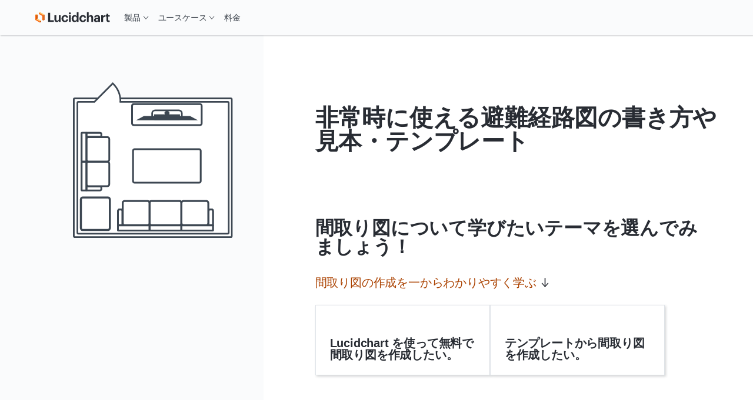

--- FILE ---
content_type: text/html
request_url: https://www.lucidchart.com/pages/ja/emergency-plan
body_size: 37980
content:
<!DOCTYPE html><html id="html-lang-ja" lang="ja"><head><meta charSet="utf-8"/><meta http-equiv="x-ua-compatible" content="ie=edge"/><meta name="viewport" content="width=device-width, initial-scale=1, shrink-to-fit=no"/><script data-osano="ESSENTIAL" data-priority="1" defer="" id="lucid-bacon" src="https://cdn.lucid.app/js/bacon?compiled=1" type="text/javascript"></script><script data-osano="ESSENTIAL" data-priority="2" defer="" id="lucid-baconInit" src="https://cdn-cashy-static-assets.lucidchart.com/common/js/baconInit.js" type="text/javascript"></script><script data-osano="ESSENTIAL" data-priority="3" id="osano-consent-mode" type="text/javascript">
        window.dataLayer = window.dataLayer || [];
        function gtag(){dataLayer.push(arguments)};
        gtag('consent','default',{
          'ad_storage':'denied',
          'analytics_storage':'denied',
          'ad_user_data':'denied',
          'ad_personalization':'denied',
          'personalization_storage':'denied',
          'functionality_storage':'granted',
          'security_storage':'granted',
          'wait_for_update': 500
        });
        gtag("set", "ads_data_redaction", true);
      </script><script data-osano="ESSENTIAL" data-priority="4" id="osano" src="https://cmp.osano.com/AzyXWrSv5dqLM1NvD/6967e3d8-335a-40c5-8c44-c86c10ab4ac5/osano.js" type="text/javascript"></script><script data-priority="5" id="osano-microsoft-uet">
        // Osano Script Initialization
        (function(w, o, d) {
        w[o] = w[o] || function() { w[o][d].push(arguments) };
        w[o][d] = w[o][d] || [];
        })(window, 'Osano', 'data');
        // UET Consent Mode Script
        window.uetq = window.uetq || [];
        window.uetq.push('consent', 'default', { ad_storage: 'denied' });
        window.Osano('onConsentSaved', function(consent) {
          if (consent.MARKETING === 'ACCEPT') {
            window.uetq.push('consent', 'update', { ad_storage: 'granted' });
          } else {
            window.uetq.push('consent', 'update', { ad_storage: 'denied' });
          }
        });</script><script data-osano="MARKETING" data-priority="6" id="microsoft-uet-clarity-script" type="text/javascript">
      (function(c,l,a,r,i,t,y){
        c[a]=c[a]||function(){(c[a].q=c[a].q||[]).push(arguments)};
        t=l.createElement(r);t.async=1;t.src="https://www.clarity.ms/tag/"+i+"?ref=Webflow";
        y=l.getElementsByTagName(r)[0];y.parentNode.insertBefore(t,y);
      })(window, document, "clarity", "script", "pdh3jr8dlo");</script><script data-osano="MARKETING" data-priority="7" id="microsoft-uet-clarity-script-1" type="text/javascript">
        function sendClarityConsent(osanoConsent) {
          if (typeof window.clarity === 'function') {
            const analyticsConsent = osanoConsent.ANALYTICS === 'ACCEPT' ? 'granted' : 'denied';
            const marketingConsent = osanoConsent.MARKETING === 'ACCEPT' ? 'granted' : 'denied';
            const clarityConsent = {
              ad_storage: marketingConsent,
              analytics_storage: analyticsConsent
            };
            window.clarity('consentv2', clarityConsent);
          }
        }
        Osano.cm.addEventListener('osano-cm-initialized', function(consent) {
          if (consent) sendClarityConsent(consent);
        });
        Osano.cm.addEventListener('osano-cm-consent-saved', function(consent) {
          sendClarityConsent(consent);
        });</script><script data-osano="ESSENTIAL" data-priority="8" defer="" id="lucid-cookieSyncClient" src="https://cdn.lucid.app/js/cookieSyncClient?compiled=1" type="text/javascript"></script><meta name="generator" content="Gatsby 5.15.0"/><meta content="1d37e9df12edcf2469aa74004b83b3eaf4ddc051f47ee708d63c3dfdccf5e13d" id="ahrefs-site-verification" name="ahrefs-site-verification"/><meta content="ja_JA" id="og:locale" property="og:locale" data-gatsby-head="true"/><meta content="@lucidchart" id="twitter:site" property="twitter:site" data-gatsby-head="true"/><meta content="66383448" id="twitter:site:id" property="twitter:site:id" data-gatsby-head="true"/><meta content="Lucidchart" id="og:site_name" property="og:site_name" data-gatsby-head="true"/><meta content="article" id="og:type" property="og:type" data-gatsby-head="true"/><meta content="非常時に使える避難経路図の作成方と見本" id="twitter:title" property="twitter:title" data-gatsby-head="true"/><meta content="非常時に使える避難経路図の作成方と見本" id="og:title" property="og:title" data-gatsby-head="true"/><meta content="避難回路図とは、建物内で災害や緊急事態が発生した際に、安全に避難するための経路を示した図です。災害が発生した際に必ず欠かせない避難経路図の書き方やコツ、テンプレートや見本をLucidchartで確認しましょう。" id="description" name="description" data-gatsby-head="true"/><meta content="https://d2slcw3kip6qmk.cloudfront.net/marketing/pages/chart/seo/FloorPlans/discovery/featured-floorplan.svg" id="image_src" property="image_src" data-gatsby-head="true"/><meta content="避難経路図" id="keywords" name="keywords" data-gatsby-head="true"/><meta content="災害が発生した際に必ず欠かせない避難経路図の作り方やコツ、テンプレートや見本をLucidchartで確認しましょう。避難経路図以外にも通勤経路図や間取り図の作成にも役立つLucidchartで、さまざまな経路図の作成を開始しましょう。" id="og:description" property="og:description" data-gatsby-head="true"/><meta content="https://d2slcw3kip6qmk.cloudfront.net/marketing/pages/chart/seo/FloorPlans/discovery/featured-floorplan.svg" id="og:image" property="og:image" data-gatsby-head="true"/><meta content="summary_large_image" id="twitter:card" property="twitter:card" data-gatsby-head="true"/><meta content="災害が発生した際に必ず欠かせない避難経路図の作り方やコツ、テンプレートや見本をLucidchartで確認しましょう。避難経路図以外にも通勤経路図や間取り図の作成にも役立つLucidchartで、さまざまな経路図の作成を開始しましょう。" id="twitter:description" property="twitter:description" data-gatsby-head="true"/><meta content="https://d2slcw3kip6qmk.cloudfront.net/marketing/pages/chart/seo/FloorPlans/discovery/featured-floorplan.svg" id="twitter:image" property="twitter:image" data-gatsby-head="true"/><meta content="2025-05-30T11:50:57.835Z" id="article:modified_time" property="article:modified_time" data-gatsby-head="true"/><style data-href="/styles.034d1d0fbfd8f72c7974.css" data-identity="gatsby-global-css">@layer reset, base, tokens, recipes, utilities;@layer reset{:host,html{--font-fallback:ui-sans-serif,system-ui,-apple-system,BlinkMacSystemFont,"Segoe UI",Roboto,"Helvetica Neue",Arial,"Noto Sans",sans-serif,"Apple Color Emoji","Segoe UI Emoji","Segoe UI Symbol","Noto Color Emoji";-webkit-text-size-adjust:100%;-webkit-font-smoothing:antialiased;-moz-osx-font-smoothing:grayscale;-webkit-tap-highlight-color:transparent;font-family:var(--global-font-body,var(--font-fallback));line-height:1.5;-moz-tab-size:4;-o-tab-size:4;tab-size:4}*,::backdrop,::file-selector-button,:after,:before{border-color:var(--global-color-border,currentcolor);border-style:solid;border-width:0;box-sizing:border-box;margin:0;padding:0}hr{border-top-width:1px;color:var(--colors-inherit);height:0}body{height:100%;line-height:inherit}img{border-style:none}audio,canvas,embed,iframe,img,object,svg,video{display:block;vertical-align:middle}img,video{height:auto;max-width:100%}h1,h2,h3,h4,h5,h6{text-wrap:balance;font-size:inherit;font-weight:inherit}h1,h2,h3,h4,h5,h6,p{overflow-wrap:break-word}menu,ol,ul{list-style:none}::file-selector-button,button,input:where([type=button],[type=reset],[type=submit]){-moz-appearance:button;appearance:button;-webkit-appearance:button}::file-selector-button,button,input,optgroup,select,textarea{font-feature-settings:inherit;background:var(--colors-transparent);color:var(--colors-inherit);font:inherit;font-variation-settings:inherit;letter-spacing:inherit}::-moz-placeholder{--placeholder-fallback:rgba(0,0,0,.5);color:var(--global-color-placeholder,var(--placeholder-fallback));opacity:1}::placeholder{--placeholder-fallback:rgba(0,0,0,.5);color:var(--global-color-placeholder,var(--placeholder-fallback));opacity:1}@supports (not (-webkit-appearance:-apple-pay-button)) or (contain-intrinsic-size:1px){::-moz-placeholder{--placeholder-fallback:color-mix(in oklab,currentcolor 50%,transparent)}::placeholder{--placeholder-fallback:color-mix(in oklab,currentcolor 50%,transparent)}}::-moz-selection{background-color:var(--global-color-selection,rgba(0,115,255,.3))}::selection{background-color:var(--global-color-selection,rgba(0,115,255,.3))}textarea{resize:vertical}table{border-collapse:collapse;border-color:var(--colors-inherit);text-indent:0}summary{display:list-item}small{font-size:80%}sub,sup{font-size:75%;line-height:0;position:relative;vertical-align:baseline}sub{bottom:-.25em}sup{top:-.5em}dialog{padding:0}a{color:var(--colors-inherit);text-decoration:inherit}abbr:where([title]){-webkit-text-decoration:underline dotted;text-decoration:underline dotted}b,strong{font-weight:bolder}code,kbd,pre,samp{--font-mono-fallback:ui-monospace,SFMono-Regular,Menlo,Monaco,Consolas,"Liberation Mono","Courier New";font-feature-settings:normal;font-family:var(--global-font-mono,var(--font-mono-fallback));font-size:1em;font-variation-settings:normal}progress{vertical-align:baseline}::-webkit-search-cancel-button,::-webkit-search-decoration{-webkit-appearance:none}::-webkit-inner-spin-button,::-webkit-outer-spin-button{height:auto}:-moz-ui-invalid{box-shadow:none}:-moz-focusring{outline:auto}[hidden]:where(:not([hidden=until-found])){display:none!important}}@layer base{:root{--made-with-panda:"🐼"}*,::backdrop,:after,:before{--blur: ;--brightness: ;--contrast: ;--grayscale: ;--hue-rotate: ;--invert: ;--saturate: ;--sepia: ;--drop-shadow: ;--backdrop-blur: ;--backdrop-brightness: ;--backdrop-contrast: ;--backdrop-grayscale: ;--backdrop-hue-rotate: ;--backdrop-invert: ;--backdrop-opacity: ;--backdrop-saturate: ;--backdrop-sepia: ;--gradient-from-position: ;--gradient-to-position: ;--gradient-via-position: ;--scroll-snap-strictness:proximity;--border-spacing-x:0;--border-spacing-y:0;--translate-x:0;--translate-y:0;--rotate:0;--rotate-x:0;--rotate-y:0;--skew-x:0;--skew-y:0;--scale-x:1;--scale-y:1}}@layer tokens{:where(:root,:host){--aspect-ratios-1\:1:1/1;--aspect-ratios-3\:4:3/4;--aspect-ratios-4\:1:4/1;--aspect-ratios-4\:3:4/3;--aspect-ratios-16\:9:16/9;--aspect-ratios-25\:3:25/3;--aspect-ratios-49\:19:49/19;--aspect-ratios-85\:33:85/33;--colors-black:#000;--colors-blue-0:#f7fbff;--colors-blue-5:#edf5ff;--colors-blue-10:#cfe4ff;--colors-blue-20:#b5d6ff;--colors-blue-30:#6db1ff;--colors-blue-40:#4d9eff;--colors-blue-50:#2888fa;--colors-blue-60:#1071e5;--colors-blue-70:#005ed0;--colors-blue-80:#004faf;--colors-blue-90:#003d87;--colors-blue-100:#002a5e;--colors-cool-grey-0:#fafbfc;--colors-cool-grey-5:#f2f3f5;--colors-cool-grey-10:#dfe3e8;--colors-cool-grey-20:#ced4db;--colors-cool-grey-30:#a9afb8;--colors-cool-grey-40:#979ea8;--colors-cool-grey-50:#838a93;--colors-cool-grey-60:#6f7681;--colors-cool-grey-70:#5d646f;--colors-cool-grey-80:#4c535d;--colors-cool-grey-90:#3a414a;--colors-cool-grey-100:#282c33;--colors-earth-0:#fcfaf0;--colors-earth-5:#f7f4e4;--colors-earth-10:#e8e2c8;--colors-earth-20:#dbd3b6;--colors-earth-30:#c0b79a;--colors-earth-40:#a79c7f;--colors-earth-50:#8e8267;--colors-earth-60:#82755b;--colors-earth-70:#706148;--colors-earth-80:#5e5139;--colors-earth-90:#52442b;--colors-earth-100:#362a15;--colors-fuchsia-0:#fff7fb;--colors-fuchsia-5:#fff0f6;--colors-fuchsia-10:#ffd6e8;--colors-fuchsia-20:#febed9;--colors-fuchsia-30:#ff87ba;--colors-fuchsia-40:#f76da7;--colors-fuchsia-50:#ed4a8e;--colors-fuchsia-60:#d92e75;--colors-fuchsia-70:#bf195e;--colors-fuchsia-80:#a40e4c;--colors-fuchsia-90:#800538;--colors-fuchsia-100:#5e0027;--colors-green-0:#ebffeb;--colors-green-5:#e3fae3;--colors-green-10:#c3f7c8;--colors-green-20:#8ee895;--colors-green-30:#54c45e;--colors-green-40:#2db539;--colors-green-50:#109e1c;--colors-green-60:#008a0e;--colors-green-70:#00730a;--colors-green-80:#056105;--colors-green-90:#024d02;--colors-green-100:#003600;--colors-indigo-0:#fafaff;--colors-indigo-5:#f2f2ff;--colors-indigo-10:#dedeff;--colors-indigo-20:#cdccff;--colors-indigo-30:#a7a6ff;--colors-indigo-40:#9391ff;--colors-indigo-50:#7c78ff;--colors-indigo-60:#635dff;--colors-indigo-70:#4f4fe0;--colors-indigo-80:#3c41c2;--colors-indigo-90:#2f3296;--colors-indigo-100:#21265c;--colors-indigo-105:#1e2253;--colors-lime-0:#edffde;--colors-lime-5:#dcffbf;--colors-lime-10:#b1f57f;--colors-lime-20:#8af042;--colors-lime-25:#66dc17;--colors-orange-0:#fff9ed;--colors-orange-5:#fff3d9;--colors-orange-10:#ffdda6;--colors-orange-20:#ffca73;--colors-orange-25:#ffb050;--colors-orange-30:#fc9432;--colors-orange-40:#fa7811;--colors-orange-45:#f96b13;--colors-orange-50:#eb5a00;--colors-orange-60:#cc4e00;--colors-orange-70:#ab4200;--colors-orange-80:#8f3700;--colors-orange-90:#702b00;--colors-orange-100:#4f1e00;--colors-pink-0:#fff7fd;--colors-pink-5:#fff0fb;--colors-pink-10:#ffd6f5;--colors-pink-20:#fec1ef;--colors-pink-30:#ff80df;--colors-pink-40:#f765d3;--colors-pink-50:#e547be;--colors-pink-60:#d916a8;--colors-pink-70:#bd008d;--colors-pink-80:#9e0077;--colors-pink-90:#7d005d;--colors-pink-100:#590043;--colors-purple-0:#fdf7ff;--colors-purple-5:#fbf0ff;--colors-purple-10:#f4d9ff;--colors-purple-20:#eec4ff;--colors-purple-30:#e08fff;--colors-purple-40:#d773ff;--colors-purple-50:#cc4aff;--colors-purple-60:#b723f6;--colors-purple-70:#9f00de;--colors-purple-80:#8700ba;--colors-purple-90:#680094;--colors-purple-100:#4d0066;--colors-red-0:#fff7f7;--colors-red-5:#fff0f0;--colors-red-10:#ffd9d9;--colors-red-20:#ffc4c4;--colors-red-30:#ff8f8f;--colors-red-40:#fe7070;--colors-red-50:#ff3d3d;--colors-red-60:#e81313;--colors-red-70:#c90c0c;--colors-red-80:#a80707;--colors-red-90:#860303;--colors-red-100:#610002;--colors-teal-0:#e5fffc;--colors-teal-5:#d7faf5;--colors-teal-10:#b8f5ed;--colors-teal-20:#77e5d7;--colors-teal-30:#00c2a8;--colors-teal-40:#00b098;--colors-teal-50:#009985;--colors-teal-60:#008573;--colors-teal-70:#007061;--colors-teal-80:#005d51;--colors-teal-90:#00493f;--colors-teal-100:#00332c;--colors-white:#fff;--colors-yellow-0:#fcfcca;--colors-yellow-5:#fff7a1;--colors-yellow-10:#ffe342;--colors-yellow-20:#fcce14;--colors-yellow-25:#f2ba00;--easings-slow-start:cubic-bezier(0.33,0.00,0.25,1.00);--easings-fast-end:cubic-bezier(0.75,0.00,0.67,1.00);--easings-end:cubic-bezier(0.05,0.00,0.00,1.00);--fonts-body:Graphik,-apple-system,BlinkMacSystemFont,Segoe UI,Helvetica Neue,Arial,sans-serif;--fonts-heading:Graphik,-apple-system,BlinkMacSystemFont,Segoe UI,Helvetica Neue,Arial,sans-serif;--fonts-monospace:monospace;--fonts-graphik:Graphik;--font-sizes-fs8:8px;--font-sizes-fs10:10px;--font-sizes-fs12:12px;--font-sizes-fs16:16px;--font-sizes-fs20:20px;--font-sizes-fs24:24px;--font-sizes-fs32:32px;--font-sizes-fs40:40px;--font-sizes-fs48:48px;--font-sizes-fs64:64px;--font-sizes-fs80:80px;--font-sizes-fs100:100px;--font-sizes-fs120:120px;--font-weights-fw300:300;--font-weights-fw400:400;--font-weights-fw500:500;--font-weights-fw600:600;--font-weights-fw700:700;--font-weights-fw800:800;--font-weights-fw900:900;--letter-spacings-normal:normal;--line-heights-lh1:1;--line-heights-lh1_1:1.1;--line-heights-lh1_2:1.2;--line-heights-lh1_35:1.35;--line-heights-lh1_5:1.5;--line-heights-lh1_75:1.75;--radii-r2:2px;--radii-r4:4px;--radii-r8:8px;--radii-r12:12px;--radii-r16:16px;--radii-r24:24px;--radii-r32:32px;--radii-r48:48px;--shadows-0:none;--shadows-10:10px 10px 0 0 rgba(0,0,0,.3);--shadows-15:15px 15px 0 0 rgba(0,0,0,.3);--shadows-20:20px 20px 0 0 rgba(0,0,0,.3);--shadows-card-list:4px 4px 0 var(--colors-cool-grey-20);--shadows-card-text-only:2px 2px 4px var(--colors-cool-grey-20);--shadows-image:0 0 10px rgba(0,0,0,.3);--shadows-list-item:0 0 5px 0 rgba(0,0,0,.1);--shadows-nav:2px 2px 8px rgba(40,44,51,.2);--shadows-video:0px -4px 8px rgba(40,44,51,.15);--shadows-card-default:2px 2px 4px rgba(40,44,51,.2);--shadows-card-hover:6px 6px 8px rgba(40,44,51,.12);--shadows-elevation1:1px 1px 2px 0 rgba(40,44,51,.24);--shadows-elevation2:2px 2px 4px 0 rgba(40,44,51,.2);--shadows-elevation3:4px 4px 6px 0 rgba(40,44,51,.16);--shadows-elevation4:6px 6px 8px 0 rgba(40,44,51,.12);--sizes-icon-24:24px;--sizes-icon-48:48px;--sizes-icon-64:64px;--sizes-icon-128:128px;--sizes-icon-256:256px;--sizes-icon-512:512px;--sizes-breakpoint-bp0:0px;--sizes-breakpoint-bp500:500px;--sizes-breakpoint-bp768:768px;--sizes-breakpoint-bp900:900px;--sizes-breakpoint-bp1024:1024px;--sizes-breakpoint-bp1220:1220px;--sizes-breakpoint-bp1440:1440px;--sizes-breakpoint-bp1728:1728px;--spacing-s0:0px;--spacing-s4:4px;--spacing-s8:8px;--spacing-s12:12px;--spacing-s16:16px;--spacing-s24:24px;--spacing-s32:32px;--spacing-s40:40px;--spacing-s48:48px;--spacing-s64:64px;--spacing-s80:80px;--spacing-s104:104px;--spacing-s120:120px;--z-index-z1:1;--z-index-z10:10;--z-index-z100:100;--z-index-z500:500;--z-index-z1000:1000;--z-index-z1100:1100;--z-index-z1200:1200;--z-index-z1300:1300;--z-index-z1400:1400;--z-index-z1500:1500;--z-index-z2000:2000;--z-index-z2100:2100;--z-index-z2200:2200;--z-index-z2500:2500;--z-index-z3000:3000;--z-index-z-max:9999999999;--breakpoints-bp0:0px;--breakpoints-bp500:500px;--breakpoints-bp768:768px;--breakpoints-bp900:900px;--breakpoints-bp1024:1024px;--breakpoints-bp1220:1220px;--breakpoints-bp1440:1440px;--breakpoints-bp1728:1728px;--colors-background:var(--colors-white);--colors-heading:var(--colors-cool-grey-100);--colors-hyperlink:var(--colors-cool-grey-100);--colors-text:var(--colors-cool-grey-100);--colors-transparent:transparent;--colors-inherit:inherit}[data-product=chart]{--colors-primary:var(--colors-orange-60);--colors-primary-accent:var(--colors-orange-25);--colors-primary-secondary-accent:var(--colors-orange-10);--colors-primary-tertiary-accent:var(--colors-orange-5);--colors-primary-text:var(--colors-cool-grey-90);--colors-secondary:var(--colors-indigo-60);--colors-secondary-text:var(--colors-cool-grey-90);--colors-tertiary:var(--colors-teal-20);--colors-tertiary-text:var(--colors-teal-20);--colors-background:var(--colors-white);--colors-heading:var(--colors-cool-grey-100);--colors-hyperlink:var(--colors-cool-grey-100);--colors-text:var(--colors-cool-grey-100)}[data-product=chart]:where([data-theme=dark],[data-color-mode=dark]){--colors-primary:var(--colors-orange-30);--colors-primary-accent:var(--colors-orange-70);--colors-primary-secondary-accent:var(--colors-orange-80);--colors-primary-tertiary-accent:var(--colors-orange-90);--colors-primary-text:var(--colors-cool-grey-10);--colors-secondary:var(--colors-indigo-40);--colors-secondary-text:var(--colors-cool-grey-20);--colors-tertiary:var(--colors-teal-30);--colors-tertiary-text:var(--colors-teal-30);--colors-background:var(--colors-cool-grey-100);--colors-heading:var(--colors-cool-grey-5);--colors-hyperlink:var(--colors-orange-30);--colors-text:var(--colors-cool-grey-10)}[data-product=co]{--colors-primary:var(--colors-blue-60);--colors-primary-accent:var(--colors-cool-grey-80);--colors-primary-secondary-accent:var(--colors-cool-grey-30);--colors-primary-tertiary-accent:var(--colors-cool-grey-10);--colors-primary-text:var(--colors-blue-60);--colors-secondary:var(--colors-cool-grey-100);--colors-secondary-text:var(--colors-cool-grey-100);--colors-tertiary:var(--colors-yellow-20);--colors-tertiary-text:var(--colors-yellow-20);--colors-background:var(--colors-white);--colors-heading:var(--colors-cool-grey-100);--colors-hyperlink:var(--colors-cool-grey-100);--colors-text:var(--colors-cool-grey-100)}[data-product=co]:where([data-theme=dark],[data-color-mode=dark]){--colors-primary:var(--colors-blue-30);--colors-primary-accent:var(--colors-cool-grey-40);--colors-primary-secondary-accent:var(--colors-cool-grey-70);--colors-primary-tertiary-accent:var(--colors-cool-grey-80);--colors-primary-text:var(--colors-blue-30);--colors-secondary:var(--colors-cool-grey-10);--colors-secondary-text:var(--colors-cool-grey-10);--colors-tertiary:var(--colors-yellow-10);--colors-tertiary-text:var(--colors-yellow-10);--colors-background:var(--colors-cool-grey-100);--colors-heading:var(--colors-cool-grey-5);--colors-hyperlink:var(--colors-blue-30);--colors-text:var(--colors-cool-grey-10)}[data-product=edu]{--colors-primary:var(--colors-indigo-70);--colors-primary-accent:var(--colors-cool-grey-80);--colors-primary-secondary-accent:var(--colors-indigo-10);--colors-primary-tertiary-accent:var(--colors-cool-grey-10);--colors-primary-text:var(--colors-indigo-70);--colors-secondary:var(--colors-cool-grey-90);--colors-secondary-text:var(--colors-indigo-70);--colors-tertiary:var(--colors-yellow-20);--colors-tertiary-text:var(--colors-yellow-20);--colors-background:var(--colors-white);--colors-heading:var(--colors-cool-grey-100);--colors-hyperlink:var(--colors-cool-grey-100);--colors-text:var(--colors-cool-grey-100)}[data-product=edu]:where([data-theme=dark],[data-color-mode=dark]){--colors-primary:var(--colors-indigo-30);--colors-primary-accent:var(--colors-cool-grey-40);--colors-primary-secondary-accent:var(--colors-indigo-80);--colors-primary-tertiary-accent:var(--colors-cool-grey-80);--colors-primary-text:var(--colors-indigo-30);--colors-secondary:var(--colors-cool-grey-20);--colors-secondary-text:var(--colors-indigo-40);--colors-tertiary:var(--colors-yellow-10);--colors-tertiary-text:var(--colors-yellow-10);--colors-background:var(--colors-cool-grey-100);--colors-heading:var(--colors-cool-grey-5);--colors-hyperlink:var(--colors-indigo-40);--colors-text:var(--colors-cool-grey-10)}[data-subproduct=scale]{--colors-primary:var(--colors-indigo-60);--colors-primary-accent:var(--colors-indigo-100);--colors-primary-secondary-accent:var(--colors-indigo-30);--colors-primary-tertiary-accent:var(--colors-indigo-5);--colors-primary-text:var(--colors-indigo-60);--colors-secondary:var(--colors-yellow-20);--colors-secondary-text:var(--colors-yellow-20);--colors-tertiary:var(--colors-earth-10);--colors-tertiary-text:var(--colors-earth-10);--colors-background:var(--colors-white);--colors-heading:var(--colors-cool-grey-100);--colors-hyperlink:var(--colors-cool-grey-100);--colors-text:var(--colors-cool-grey-100)}[data-subproduct=scale]:where([data-theme=dark],[data-color-mode=dark]){--colors-primary:var(--colors-indigo-30);--colors-primary-accent:var(--colors-indigo-20);--colors-primary-secondary-accent:var(--colors-indigo-70);--colors-primary-tertiary-accent:var(--colors-indigo-90);--colors-primary-text:var(--colors-indigo-30);--colors-secondary:var(--colors-yellow-10);--colors-secondary-text:var(--colors-yellow-10);--colors-tertiary:var(--colors-earth-30);--colors-tertiary-text:var(--colors-earth-30);--colors-background:var(--colors-cool-grey-100);--colors-heading:var(--colors-cool-grey-5);--colors-hyperlink:var(--colors-indigo-40);--colors-text:var(--colors-cool-grey-10)}[data-subproduct=spark]{--colors-primary:var(--colors-red-50);--colors-primary-accent:var(--colors-red-80);--colors-primary-secondary-accent:var(--colors-red-20);--colors-primary-tertiary-accent:var(--colors-red-5);--colors-primary-text:var(--colors-red-50);--colors-secondary:var(--colors-indigo-80);--colors-secondary-text:var(--colors-indigo-80);--colors-tertiary:var(--colors-yellow-20);--colors-tertiary-text:var(--colors-yellow-20);--colors-background:var(--colors-white);--colors-heading:var(--colors-cool-grey-100);--colors-hyperlink:var(--colors-cool-grey-100);--colors-text:var(--colors-cool-grey-100)}[data-subproduct=spark]:where([data-theme=dark],[data-color-mode=dark]){--colors-primary:var(--colors-red-30);--colors-primary-accent:var(--colors-red-40);--colors-primary-secondary-accent:var(--colors-red-70);--colors-primary-tertiary-accent:var(--colors-red-90);--colors-primary-text:var(--colors-red-30);--colors-secondary:var(--colors-indigo-30);--colors-secondary-text:var(--colors-indigo-30);--colors-tertiary:var(--colors-yellow-10);--colors-tertiary-text:var(--colors-yellow-10);--colors-background:var(--colors-cool-grey-100);--colors-heading:var(--colors-cool-grey-5);--colors-hyperlink:var(--colors-red-40);--colors-text:var(--colors-cool-grey-10)}:where([data-theme=dark],[data-color-mode=dark]){--colors-background:var(--colors-cool-grey-100);--colors-heading:var(--colors-cool-grey-5);--colors-hyperlink:var(--colors-cool-grey-10);--colors-text:var(--colors-cool-grey-10)}@keyframes bounceIn{0%{transform:scale(0)}75%{transform:scale(1.2)}to{transform:scale(1)}}@keyframes fade{0%{opacity:0}to{opacity:1}}@keyframes fadeInOut{0%{opacity:.15}50%{opacity:.6}to{opacity:.15}}@keyframes hide{0%{max-height:100vh;max-width:100vw}to{max-height:0;max-width:0}}@keyframes loading{0%{background-position:-100%}to{background-position:100%}}@keyframes progress{0%{width:0}to{width:100%}}@keyframes slideFromLeft{0%{transform:translateX(-100%)}to{transform:translateX(0)}}@keyframes slideFromRight{0%{transform:translateX(100%)}to{transform:translateX(0)}}@keyframes slideToLeft{0%{transform:translateX(0)}to{transform:translateX(-100%)}}@keyframes slideToRight{0%{transform:translateX(0)}to{transform:translateX(100%)}}@keyframes spin{0%{transform:rotate(0deg)}to{transform:rotate(1turn)}}}@layer recipes{@layer _base{.logoSection{-moz-column-gap:var(--spacing-s48);column-gap:var(--spacing-s48);display:flex;flex-wrap:wrap;justify-content:center;list-style:none;margin-left:0;row-gap:var(--spacing-s64);width:100%}.logoSection>li{align-items:center;display:flex;flex-basis:calc(50% - 48px);max-height:104px;min-width:70px}.link{cursor:pointer;display:inline-block;text-decoration:none}.link:is(:disabled,[disabled],[data-disabled],[aria-disabled=true]){cursor:default;opacity:.5;pointer-events:none}.videoPlayButton{align-items:center;background:var(--colors-white);border:0;border-radius:50%;box-shadow:0 2px 4px 2px rgba(0,0,0,.2);cursor:pointer;display:flex;justify-content:center;position:relative;transition:transform .15s ease-out}.videoPlayButton:is(:hover,[data-hover]){transform:scale(1.1)}.icon{display:inline-block;position:relative}@media only screen and (min-width:768px){.logoSection{-moz-column-gap:var(--spacing-s64);column-gap:var(--spacing-s64)}.logoSection>li{flex-basis:calc(33% - 64px);flex-grow:0;flex-shrink:1;max-height:none}}@media only screen and (min-width:1024px){.logoSection{-moz-column-gap:var(--spacing-s80);column-gap:var(--spacing-s80);row-gap:var(--spacing-s80)}}}.logoSection--variant_carousel{animation-iteration-count:infinite;animation-timing-function:linear;display:block;list-style:none;margin-left:0;white-space:nowrap;width:-moz-max-content;width:max-content}.logoSection--variant_carousel:nth-of-type(2){animation-name:slideFromRight;bottom:0;margin:0;position:absolute;top:0}.logoSection--variant_carousel>li{display:inline-block;margin:0 45px;width:150px}.logoSection--variant_carousel>li img{vertical-align:middle}.logoSection--variant_carousel:first-of-type{animation-name:slideToLeft}.logoSection--variant_oneLine{flex-wrap:nowrap}.link--variant_primary{stroke-width:2px;color:var(--colors-hyperlink);font-weight:var(--font-weights-fw500)}.link--variant_primary:is(:disabled,[disabled],[data-disabled],[aria-disabled=true]){cursor:default;opacity:.5;pointer-events:none}.link--variant_primary.hasArrowIcon path{stroke:var(--colors-cool-grey-100);stroke-width:1px}[data-link-as-button=true] .link--variant_primary.hasArrowIcon path{stroke:var(--colors-white)}[data-link-as-button=true] .link--variant_primary{font-weight:var(--font-weights-fw500)}.link--variant_primary:is(:focus,[data-focus]){font-weight:var(--font-weights-fw400);outline:2px solid transparent;outline-offset:2px;position:relative}.link--variant_primary:is(:focus,[data-focus]):before{border-radius:var(--radii-r2);border-style:solid;border-width:1px;bottom:-6px;content:"";left:-4px;position:absolute;right:-4px;top:-6px}.link--variant_primary:is(:focus,[data-focus]).hasArrowIcon path{stroke:initial;stroke-width:initial}[data-link-as-button=true] .link--variant_primary:is(:focus,[data-focus]).hasArrowIcon path{stroke:var(--colors-cool-grey-100)}.link--variant_primary:is(:focus,[data-focus]).hasCarotIcon path{stroke-width:1px}[data-link-as-button=true] .link--variant_primary:is(:focus,[data-focus]){font-weight:var(--font-weights-fw500)}.link--variant_primary:is(:focus-visible,[data-focus-visible]){outline:2px solid transparent;outline-offset:2px;position:relative}.link--variant_primary:is(:focus-visible,[data-focus-visible]):before{border-radius:var(--radii-r2);border-style:solid;border-width:1px;bottom:-6px;content:"";left:-4px;position:absolute;right:-4px;top:-6px}.link--variant_primary:is(:hover,[data-hover]){font-weight:var(--font-weights-fw400)}.link--variant_primary:is(:hover,[data-hover]).hasArrowIcon path{stroke:initial;stroke-width:initial}[data-link-as-button=true] .link--variant_primary:is(:hover,[data-hover]).hasArrowIcon path{stroke:var(--colors-cool-grey-100)}.link--variant_primary:is(:hover,[data-hover]).hasCarotIcon path{stroke-width:1px}[data-link-as-button=true] .link--variant_primary:is(:hover,[data-hover]){font-weight:var(--font-weights-fw500)}.link--variant_primary:is(:active,[data-active]){font-weight:var(--font-weights-fw400)}.link--variant_primary:is(:active,[data-active]).hasArrowIcon path{stroke:initial;stroke-width:initial}[data-link-as-button=true] .link--variant_primary:is(:active,[data-active]).hasArrowIcon path{stroke:var(--colors-cool-grey-100)}.link--variant_primary:is(:active,[data-active]).hasCarotIcon path{stroke-width:1px}[data-link-as-button=true] .link--variant_primary:is(:active,[data-active]){font-weight:var(--font-weights-fw500)}.link--underline_hover:is(:focus,[data-focus]){text-decoration:underline}.link--underline_hover:is(:hover,[data-hover]){text-decoration:underline}.link--iconAnimation_navigational{align-items:flex-end;display:inline-flex;font-size:.9em}.link--iconAnimation_navigational span{height:unset}.link--variant_secondary{stroke:var(--colors-cool-grey-100);stroke-width:1px;color:var(--colors-hyperlink);font-weight:var(--font-weights-fw400)}.link--variant_secondary:is(:focus,[data-focus]){outline:2px solid transparent;outline-offset:2px;position:relative}.link--variant_secondary:is(:focus,[data-focus]):before{border-radius:var(--radii-r2);border-style:solid;border-width:1px;bottom:-6px;content:"";left:-4px;position:absolute;right:-4px;top:-6px}.link--variant_secondary:is(:focus-visible,[data-focus-visible]){outline:2px solid transparent;outline-offset:2px;position:relative}.link--variant_secondary:is(:focus-visible,[data-focus-visible]):before{border-radius:var(--radii-r2);border-style:solid;border-width:1px;bottom:-6px;content:"";left:-4px;position:absolute;right:-4px;top:-6px}.link--variant_secondary:active,.link--variant_secondary:focus,.link--variant_secondary:hover{stroke:var(--colors-cool-grey-100);stroke-width:2px;font-weight:var(--font-weights-fw500)}.link--variant_secondary:active[data-link-as-button=true],.link--variant_secondary:focus[data-link-as-button=true],.link--variant_secondary:hover[data-link-as-button=true]{font-weight:var(--font-weights-fw500)}.link--iconAnimation_jumpLink{transform:rotate(90deg)}.link--variant_primaryAlternate{stroke:var(--colors-cool-grey-100);stroke-width:2px;color:var(--colors-cool-grey-100);font-weight:var(--font-weights-fw500)}.link--variant_primaryAlternate:is(:focus,[data-focus]){outline:2px solid transparent;outline-offset:2px;position:relative}.link--variant_primaryAlternate:is(:focus,[data-focus]):before{border-radius:var(--radii-r2);border-style:solid;border-width:1px;bottom:-6px;content:"";left:-4px;position:absolute;right:-4px;top:-6px}.link--variant_primaryAlternate:is(:focus-visible,[data-focus-visible]){outline:2px solid transparent;outline-offset:2px;position:relative}.link--variant_primaryAlternate:is(:focus-visible,[data-focus-visible]):before{border-radius:var(--radii-r2);border-style:solid;border-width:1px;bottom:-6px;content:"";left:-4px;position:absolute;right:-4px;top:-6px}.link--variant_primaryAlternate:active,.link--variant_primaryAlternate:focus,.link--variant_primaryAlternate:hover{stroke:initial;stroke-width:1px}.link--variant_primaryAlternate:active[data-link-as-button=true],.link--variant_primaryAlternate:focus[data-link-as-button=true],.link--variant_primaryAlternate:hover[data-link-as-button=true]{font-weight:var(--font-weights-fw500)}.link--variant_primaryAlternate:is(:hover,[data-hover]){font-weight:var(--font-weights-fw400)}.link--variant_primaryAlternate:is(:active,[data-active]){font-weight:var(--font-weights-fw400)}.link--variant_secondaryAlternate{color:var(--colors-cool-grey-100);font-weight:var(--font-weights-fw400)}.link--variant_secondaryAlternate:is(:focus,[data-focus]){outline:2px solid transparent;outline-offset:2px;position:relative}.link--variant_secondaryAlternate:is(:focus,[data-focus]):before{border-radius:var(--radii-r2);border-style:solid;border-width:1px;bottom:-6px;content:"";left:-4px;position:absolute;right:-4px;top:-6px}.link--variant_secondaryAlternate:is(:focus-visible,[data-focus-visible]){outline:2px solid transparent;outline-offset:2px;position:relative}.link--variant_secondaryAlternate:is(:focus-visible,[data-focus-visible]):before{border-radius:var(--radii-r2);border-style:solid;border-width:1px;bottom:-6px;content:"";left:-4px;position:absolute;right:-4px;top:-6px}.link--variant_secondaryAlternate:active,.link--variant_secondaryAlternate:focus,.link--variant_secondaryAlternate:hover{stroke:var(--colors-cool-grey-100);stroke-width:2px;font-weight:var(--font-weights-fw500)}.link--variant_primaryInverse,.link--variant_secondaryAlternate:active[data-link-as-button=true],.link--variant_secondaryAlternate:focus[data-link-as-button=true],.link--variant_secondaryAlternate:hover[data-link-as-button=true]{font-weight:var(--font-weights-fw500)}.link--variant_primaryInverse{stroke:var(--colors-white);stroke-width:2px;color:var(--colors-white)}.link--variant_primaryInverse:is(:focus,[data-focus]){outline:2px solid transparent;outline-offset:2px;position:relative}.link--variant_primaryInverse:is(:focus,[data-focus]):before{border-radius:var(--radii-r2);border-style:solid;border-width:1px;bottom:-6px;content:"";left:-4px;position:absolute;right:-4px;top:-6px}.link--variant_primaryInverse:is(:focus-visible,[data-focus-visible]){outline:2px solid transparent;outline-offset:2px;position:relative}.link--variant_primaryInverse:is(:focus-visible,[data-focus-visible]):before{border-radius:var(--radii-r2);border-style:solid;border-width:1px;bottom:-6px;content:"";left:-4px;position:absolute;right:-4px;top:-6px}.link--variant_primaryInverse:active,.link--variant_primaryInverse:focus,.link--variant_primaryInverse:hover{stroke:initial;stroke-width:1px;font-weight:var(--font-weights-fw400)}.link--variant_basic,.link--variant_primaryInverse:active[data-link-as-button=true],.link--variant_primaryInverse:focus[data-link-as-button=true],.link--variant_primaryInverse:hover[data-link-as-button=true]{font-weight:var(--font-weights-fw500)}.link--variant_basic{background:var(--colors-transparent);border:none;cursor:pointer;display:inline-block;font-size:inherit;line-height:var(--line-heights-lh1);min-width:-moz-max-content;min-width:max-content;padding:0;text-align:center;text-decoration:none;transition:transform .15s ease-out}.link--variant_basic:is(:focus,[data-focus]){border-color:var(--colors-primary)}.link--variant_basic:is(:active,[data-active]){border-color:var(--colors-primary)}.paper--variant_raised{background:var(--colors-white);border-color:var(--colors-cool-grey-10);border-radius:var(--radii-r8);border-style:solid;border-width:1px;box-shadow:var(--shadows-20);padding:var(--spacing-s40)}.icon--size_auto{height:1em;width:1em}}@layer utilities{.bd_0{border:0}.mx_auto{margin-inline:auto}.px_4{padding-inline:4px}.flex_0_1_48\%{flex:0 1 48%}.flex_0_1_50\%{flex:0 1 50%}.flex_0_1_100\%{flex:0 1 100%}.trs_box-shadow_0\.2s_ease\,_background-color_0\.2s_ease\,_color_0\.2s_ease{transition:box-shadow .2s ease,background-color .2s ease,color .2s ease}.fs_1\.125rem{font-size:1.125rem}.ta_center{text-align:center}.pos_relative{position:relative}.md_6{md:6px}.lg_8{lg:8px}.cursor_pointer{cursor:pointer}.pos_absolute{position:absolute}.trf_translateY\(-50\%\){transform:translateY(-50%)}.op_0\.7{opacity:.7}.ta_left{text-align:left}.fs_0\.875rem{font-size:.875rem}.fw_400{font-weight:400}.\31_flexi-cta--inline{1:flexi-cta--inline}.\32_flexi-cta--retro{2:flexi-cta--retro}.max-w_8xl{max-width:8xl}.top_50\%{top:50%}.h_120px{height:120px}.max-w_48\%{max-width:48%}.max-w_400px{max-width:400px}.mr_30\%{margin-right:30%}.max-w_100\%{max-width:100%}@media screen and (min-width:0rem){.bp0\:w_100\%{width:100%}.bp0\:h_auto{height:auto}}}</style><style>.gatsby-image-wrapper{position:relative;overflow:hidden}.gatsby-image-wrapper picture.object-fit-polyfill{position:static!important}.gatsby-image-wrapper img{bottom:0;height:100%;left:0;margin:0;max-width:none;padding:0;position:absolute;right:0;top:0;width:100%;object-fit:cover}.gatsby-image-wrapper [data-main-image]{opacity:0;transform:translateZ(0);transition:opacity .25s linear;will-change:opacity}.gatsby-image-wrapper-constrained{display:inline-block;vertical-align:top}</style><noscript><style>.gatsby-image-wrapper noscript [data-main-image]{opacity:1!important}.gatsby-image-wrapper [data-placeholder-image]{opacity:0!important}</style></noscript><script type="module">const e="undefined"!=typeof HTMLImageElement&&"loading"in HTMLImageElement.prototype;e&&document.body.addEventListener("load",(function(e){const t=e.target;if(void 0===t.dataset.mainImage)return;if(void 0===t.dataset.gatsbyImageSsr)return;let a=null,n=t;for(;null===a&&n;)void 0!==n.parentNode.dataset.gatsbyImageWrapper&&(a=n.parentNode),n=n.parentNode;const o=a.querySelector("[data-placeholder-image]"),r=new Image;r.src=t.currentSrc,r.decode().catch((()=>{})).then((()=>{t.style.opacity=1,o&&(o.style.opacity=0,o.style.transition="opacity 500ms linear")}))}),!0);</script><script>(function(w,d,s,l,i){w[l]=w[l]||[];w[l].push({'gtm.start': new Date().getTime(),event:'gtm.js'});var f=d.getElementsByTagName(s)[0], j=d.createElement(s),dl=l!='dataLayer'?'&l='+l:'';j.async=true;j.src= 'https://www.googletagmanager.com/gtm.js?id='+i+dl+'';f.parentNode.insertBefore(j,f); })(window,document,'script','dataLayer', 'GTM-N2HJB2Q');</script><link href="/pages/sitemap.xml" rel="sitemap" type="application/xml"/><link as="font" crossorigin="anonymous" href="https://cdn-cashy-static-assets.lucidchart.com/fonts/graphik/Graphik-SuperItalic-Cy-Web.woff2" id="font-graphik-superitalic-cy-web" rel="preload" type="font/woff2"/><link as="font" crossorigin="anonymous" href="https://cdn-cashy-static-assets.lucidchart.com/fonts/graphik/Graphik-Super-Cy-Web.woff2" id="font-graphik-super-cy-web" rel="preload" type="font/woff2"/><link as="font" crossorigin="anonymous" href="https://cdn-cashy-static-assets.lucidchart.com/fonts/graphik/Graphik-Bold-Cy-Web.woff2" id="font-graphik-bold-cy-web" rel="preload" type="font/woff2"/><link as="font" crossorigin="anonymous" href="https://cdn-cashy-static-assets.lucidchart.com/fonts/graphik/Graphik-Light-Cy-Web.woff2" id="font-graphik-light-cy-web" rel="preload" type="font/woff2"/><link as="font" crossorigin="anonymous" href="https://cdn-cashy-static-assets.lucidchart.com/fonts/graphik/Graphik-Medium-Cy-Web.woff2" id="font-graphik-medium-cy-web" rel="preload" type="font/woff2"/><link as="font" crossorigin="anonymous" href="https://cdn-cashy-static-assets.lucidchart.com/fonts/graphik/Graphik-RegularItalic-Cy-Web.woff2" id="font-graphik-regularitalic-cy-web" rel="preload" type="font/woff2"/><link as="font" crossorigin="anonymous" href="https://cdn-cashy-static-assets.lucidchart.com/fonts/graphik/Graphik-Regular-Cy-Web.woff2" id="font-graphik-regular-cy-web" rel="preload" type="font/woff2"/><link crossorigin="use-credentials" data-osano="ANALYTICS" href="https://analytics.lucid.app" id="lucid-analytics" rel="preconnect dns-prefetch"/><link href="https://chrome.google.com/webstore/detail/apboafhkiegglekeafbckfjldecefkhn" id="chrome-webstore-item" rel="chrome-webstore-item"/><link href="https://cdn-cashy-static-assets.lucidchart.com/marketing/images/Lucidchart_favicon_full_96x96.png" id="shortcut-icon" rel="shortcut icon" type="image/png" data-gatsby-head="true"/><title id="title" data-gatsby-head="true">非常時に使える避難経路図の書き方や見本・テンプレート｜ Lucidchart</title><link href="https://www.lucidchart.com/pages/ja/emergency-plan" id="canonical" rel="canonical" data-gatsby-head="true"/><script id="schema-structured-data" type="application/ld+json" data-gatsby-head="true">{"@context":"https://schema.org","@type":"Article","dateModified":"2025-05-30T11:50:57.835Z","headline":"非常時に使える避難経路図の作成方と見本","description":"避難回路図とは、建物内で災害や緊急事態が発生した際に、安全に避難するための経路を示した図です。災害が発生した際に必ず欠かせない避難経路図の書き方やコツ、テンプレートや見本をLucidchartで確認しましょう。","image": "https://d2slcw3kip6qmk.cloudfront.net/marketing/pages/chart/seo/FloorPlans/discovery/featured-floorplan.svg"}</script></head><body><noscript><iframe src="https://www.googletagmanager.com/ns.html?id=GTM-N2HJB2Q" height="0" width="0" style="display: none; visibility: hidden" aria-hidden="true"></iframe></noscript><div id="___gatsby"><div style="outline:none" tabindex="-1" id="gatsby-focus-wrapper"><style data-emotion="css-global zum4lo">html,body,input,textarea,button{font-family:Graphik,"Noto Sans JP",-apple-system,BlinkMacSystemFont,"Segoe UI","Helvetica Neue",Arial,sans-serif;}html,body{margin:0;padding:0;}body{background-color:white;}ul,ol{padding:0;margin-left:20px;}*,*::before,*::after{box-sizing:border-box;letter-spacing:-0.2px;}img{max-width:100%;}fieldset{border:none;}.osano-cm-widget{display:none;}.osano-cm-info-dialog__info.osano-cm-info.osano-cm-info--open{z-index:3000;}iframe#q-messenger-frame:not(.qlfd-is-mobile.maximized){bottom:50px!important;}@font-face{font-family:'Graphik';src:url('https://cdn-cashy-static-assets.lucidchart.com/fonts/graphik/Graphik-SuperItalic-Cy-Web.woff2') format('woff2');font-weight:900;font-display:auto;font-style:italic;}@font-face{font-family:'Graphik';src:url('https://cdn-cashy-static-assets.lucidchart.com/fonts/graphik/Graphik-Super-Cy-Web.woff2') format('woff2');font-weight:900;font-display:auto;}@font-face{font-family:'Graphik';src:url('https://cdn-cashy-static-assets.lucidchart.com/fonts/graphik/Graphik-Bold-Cy-Web.woff2') format('woff2');font-weight:700;font-display:auto;}@font-face{font-family:'Graphik';src:url('https://cdn-cashy-static-assets.lucidchart.com/fonts/graphik/Graphik-Light-Cy-Web.woff2') format('woff2');font-weight:300;font-display:auto;}@font-face{font-family:'Graphik';src:url('https://cdn-cashy-static-assets.lucidchart.com/fonts/graphik/Graphik-Medium-Cy-Web.woff2') format('woff2');font-weight:500;font-display:auto;}@font-face{font-family:'Graphik';src:url('https://cdn-cashy-static-assets.lucidchart.com/fonts/graphik/Graphik-Regular-Cy-Web.woff2') format('woff2');font-weight:400;font-display:auto;}@font-face{font-family:'Graphik';src:url('https://cdn-cashy-static-assets.lucidchart.com/fonts/graphik/Graphik-RegularItalic-Cy-Web.woff2') format('woff2');font-weight:400;font-display:auto;font-style:italic;}@font-face{font-family:'Noto Sans JP';src:url('https://cdn-cashy-static-assets.lucidchart.com/fonts/noto-sans-jp/NotoSansJP-Variable.ttf') format('truetype') tech(variations);font-weight:100 900;font-display:auto;}</style><style data-emotion="css 18eamsq">.css-18eamsq{border:0;clip:rect(1px, 1px, 1px, 1px);height:0;margin:-1px;overflow:hidden;padding:0;position:absolute;width:0;}</style><span aria-hidden="true" id="pingdom-check" class="css-18eamsq e194nbvc0">PINGDOM_CANARY_STRING</span><!--$--><!--/$--><style data-emotion="css 1xrb5ap">.css-1xrb5ap{box-shadow:1px 1px 2px 0 rgba(40, 44, 51, 0.24);position:-webkit-sticky;position:sticky;top:0;z-index:2000;}</style><style data-emotion="css 11qhh70">.css-11qhh70{box-shadow:1px 1px 2px 0 rgba(40, 44, 51, 0.24);position:-webkit-sticky;position:sticky;top:0;z-index:2000;}</style><header class="css-11qhh70 ehlrwuo0"><style data-emotion="css bjdu6t-navSkipButton">.css-bjdu6t-navSkipButton{position:absolute;top:0;-webkit-transform:translateY(50%);-moz-transform:translateY(50%);-ms-transform:translateY(50%);transform:translateY(50%);left:-100vw;margin:auto 0;z-index:9999999999;-webkit-transition:left 0.25s ease-in-out;transition:left 0.25s ease-in-out;}.css-bjdu6t-navSkipButton:active,.css-bjdu6t-navSkipButton:focus{left:16px;}@media only screen and (min-width: 1024px){.css-bjdu6t-navSkipButton{left:-50vw;}}</style><style data-emotion="css kh502p-button-navSkipButton">.css-kh502p-button-navSkipButton{padding:12px 24px;display:inline-block;-webkit-text-decoration:none;text-decoration:none;cursor:pointer;font-size:inherit;line-height:1;-webkit-transition:-webkit-transform 0.15s ease-out;transition:transform 0.15s ease-out;font-weight:500;min-width:-webkit-max-content;min-width:-moz-max-content;min-width:max-content;text-align:center;margin:1rem 0;outline:none;position:relative;border-style:solid;border-width:1px;border-color:#282C33;border-radius:0px;color:#FFFFFF;background-color:#282C33;position:absolute;top:0;-webkit-transform:translateY(50%);-moz-transform:translateY(50%);-ms-transform:translateY(50%);transform:translateY(50%);left:-100vw;margin:auto 0;z-index:9999999999;-webkit-transition:left 0.25s ease-in-out;transition:left 0.25s ease-in-out;}.css-kh502p-button-navSkipButton:focus,.css-kh502p-button-navSkipButton:focus-visible{outline:5px solid;outline-offset:0;outline-color:#FFFFFF;}.css-kh502p-button-navSkipButton:focus::before,.css-kh502p-button-navSkipButton:focus-visible::before{position:absolute;content:"";top:-6px;bottom:-6px;left:-6px;right:-6px;border-style:solid;border-width:2px;border-color:#282C33;border-radius:0px;}.css-kh502p-button-navSkipButton:hover,.css-kh502p-button-navSkipButton:focus,.css-kh502p-button-navSkipButton:focus-visible{background-color:#4C535D;color:#FFFFFF;border-color:transparent;}.css-kh502p-button-navSkipButton:disabled,.css-kh502p-button-navSkipButton[aria-disabled="true"]{cursor:default;outline:none;box-shadow:none;color:#4C535D;background-color:#CED4DB;border-color:transparent;}.css-kh502p-button-navSkipButton:active,.css-kh502p-button-navSkipButton:focus{left:16px;}@media only screen and (min-width: 1024px){.css-kh502p-button-navSkipButton{left:-50vw;}}</style><button data-skip="true" data-element-page-location="body" data-element-type="button" class="ey6auwv0 css-kh502p-button-navSkipButton ernq87c0" type="button">Skip to Content</button><style data-emotion="css c7c36t-navbar">.css-c7c36t-navbar{height:60px;background:#FFFFFF;position:relative;width:100%;max-width:100vw;-webkit-transition:top 0.2s ease,box-shadow 0.2s ease-out;transition:top 0.2s ease,box-shadow 0.2s ease-out;top:0;left:0;background-color:#FAFBFC;position:fixed;position:-webkit-sticky;position:sticky;}</style><style data-emotion="css 10xizw5-navbar">.css-10xizw5-navbar{height:60px;background:#FFFFFF;position:relative;width:100%;max-width:100vw;-webkit-transition:top 0.2s ease,box-shadow 0.2s ease-out;transition:top 0.2s ease,box-shadow 0.2s ease-out;top:0;left:0;background-color:#FAFBFC;position:fixed;position:-webkit-sticky;position:sticky;}</style><div class="css-10xizw5-navbar ehlrwuo0"><style data-emotion="css fyxpoa">.css-fyxpoa{display:-webkit-box;display:-webkit-flex;display:-ms-flexbox;display:flex;background-color:inherit;}</style><style data-emotion="css 3gcweg-container">.css-3gcweg-container{display:block;position:relative;max-width:90rem;width:100%;margin:0 auto;height:100%;-webkit-font-smoothing:antialiased;-webkit-box-pack:justify;-webkit-justify-content:space-between;justify-content:space-between;padding-right:1.875rem;padding-left:1.875rem;display:-webkit-box;display:-webkit-flex;display:-ms-flexbox;display:flex;background-color:inherit;}@media only screen and (min-width: 900px){.css-3gcweg-container{padding-right:3.75rem;padding-left:3.75rem;}}@media only screen and (min-width: 1024px){.css-3gcweg-container{padding-right:1.75rem;padding-left:1.75rem;}}@media only screen and (min-width: 1220px){.css-3gcweg-container{padding-right:3.75rem;padding-left:3.75rem;}}@media only screen and (min-width: 1440px){.css-3gcweg-container{padding-right:7.5rem;padding-left:7.5rem;}}</style><div class="css-3gcweg-container e18b954y0"><style data-emotion="css faqkr2">.css-faqkr2{grid-area:logo;background-image:url([data-uri]);}</style><style data-emotion="css 1636znt-navLogo">.css-1636znt-navLogo{-webkit-flex-basis:132px;-ms-flex-preferred-size:132px;flex-basis:132px;-webkit-background-position:left center;background-position:left center;-webkit-background-size:132px;background-size:132px;background-repeat:no-repeat;display:-webkit-box;display:-webkit-flex;display:-ms-flexbox;display:flex;-webkit-align-items:center;-webkit-box-align:center;-ms-flex-align:center;align-items:center;grid-area:logo;background-image:url([data-uri]);}@media only screen and (min-width: 900px){.css-1636znt-navLogo{-webkit-flex-basis:143px;-ms-flex-preferred-size:143px;flex-basis:143px;-webkit-background-size:143px 26px;background-size:143px 26px;}}</style><div class="css-1636znt-navLogo e177aqpu0"><style data-emotion="css 1x76lit">.css-1x76lit{height:calc(100% - 20px);width:100%;}</style><style data-emotion="css 1wmgt5o-gatsbyLink">.css-1wmgt5o-gatsbyLink{display:inline-block;-webkit-text-decoration:none;text-decoration:none;cursor:pointer;color:#AB4200;font-weight:500;height:calc(100% - 20px);width:100%;}.css-1wmgt5o-gatsbyLink:focus,.css-1wmgt5o-gatsbyLink:focus-visible{outline:none;position:relative;}.css-1wmgt5o-gatsbyLink:focus::before,.css-1wmgt5o-gatsbyLink:focus-visible::before{content:"";position:absolute;left:-4px;right:-4px;top:-6px;bottom:-6px;border-style:solid;border-width:1px;}.css-1wmgt5o-gatsbyLink .hasArrowIcon path{stroke:#282C33;stroke-width:1px;}.css-1wmgt5o-gatsbyLink .hasCarotIcon path{stroke-width:2px;}.css-1wmgt5o-gatsbyLink:hover,.css-1wmgt5o-gatsbyLink:focus,.css-1wmgt5o-gatsbyLink:active{font-weight:400;}.css-1wmgt5o-gatsbyLink:hover .hasArrowIcon path,.css-1wmgt5o-gatsbyLink:focus .hasArrowIcon path,.css-1wmgt5o-gatsbyLink:active .hasArrowIcon path{stroke:initial;stroke-width:initial;}.css-1wmgt5o-gatsbyLink:hover .hasCarotIcon path,.css-1wmgt5o-gatsbyLink:focus .hasCarotIcon path,.css-1wmgt5o-gatsbyLink:active .hasCarotIcon path{stroke-width:1px;}.css-1wmgt5o-gatsbyLink[data-link-as-button=true]{font-weight:500;}.css-1wmgt5o-gatsbyLink[data-link-as-button=true] .hasArrowIcon path{stroke:#FFFFFF;}.css-1wmgt5o-gatsbyLink[data-link-as-button=true]:hover,.css-1wmgt5o-gatsbyLink[data-link-as-button=true]:focus,.css-1wmgt5o-gatsbyLink[data-link-as-button=true]:active{font-weight:500;}.css-1wmgt5o-gatsbyLink[data-link-as-button=true]:hover .hasArrowIcon path,.css-1wmgt5o-gatsbyLink[data-link-as-button=true]:focus .hasArrowIcon path,.css-1wmgt5o-gatsbyLink[data-link-as-button=true]:active .hasArrowIcon path{stroke:#FFFFFF;}.css-1wmgt5o-gatsbyLink[aria-disabled="true"]{opacity:0.5;pointer-events:none;cursor:default;}</style><a aria-label="Lucidchart のホームページに移動" data-element-page-location="siteNav" data-element-type="link" data-link-as-link="true" hrefLang="ja" lang="ja" class="css-1wmgt5o-gatsbyLink e1ch5gxa0" data-link-as-gatsby="true" href="/pages/ja"></a></div><style data-emotion="css zkn0d0">.css-zkn0d0{display:grid;-webkit-align-items:center;-webkit-box-align:center;-ms-flex-align:center;align-items:center;-webkit-flex:0 0 auto;-ms-flex:0 0 auto;flex:0 0 auto;grid-template-areas:"actions menu";gap:12px;}@media only screen and (min-width: 1024px){.css-zkn0d0{gap:0;-webkit-flex:1 0 auto;-ms-flex:1 0 auto;flex:1 0 auto;grid-template-areas:"menu actions";}}</style><style data-emotion="css 1auq7p2">.css-1auq7p2{display:grid;-webkit-align-items:center;-webkit-box-align:center;-ms-flex-align:center;align-items:center;-webkit-flex:0 0 auto;-ms-flex:0 0 auto;flex:0 0 auto;grid-template-areas:"actions menu";gap:12px;}@media only screen and (min-width: 1024px){.css-1auq7p2{gap:0;-webkit-flex:1 0 auto;-ms-flex:1 0 auto;flex:1 0 auto;grid-template-areas:"menu actions";}}</style><div class="css-1auq7p2 ehlrwuo0"><style data-emotion="css z9anr2">.css-z9anr2{grid-area:menu;width:-webkit-fit-content;width:-moz-fit-content;width:fit-content;}</style><style data-emotion="css 1dl68lb">.css-1dl68lb{grid-area:menu;width:-webkit-fit-content;width:-moz-fit-content;width:fit-content;}</style><nav aria-label="Site navigation bar" class="css-1dl68lb ehlrwuo0"><style data-emotion="css z0bwe6">.css-z0bwe6{z-index:-1;background-color:#FFFFFF;position:absolute;top:0;right:0;left:0;max-height:calc(100vh - 60px);overflow-y:scroll;padding-bottom:48px;border-bottom:1px solid #5D646F;-webkit-transform:translateY(-100%);-moz-transform:translateY(-100%);-ms-transform:translateY(-100%);transform:translateY(-100%);}@media only screen and (min-width: 1024px){.css-z0bwe6{border-bottom:none;padding-bottom:0;background-color:transparent;visibility:visible;-webkit-align-items:center;-webkit-box-align:center;-ms-flex-align:center;align-items:center;-webkit-box-pack:justify;-webkit-justify-content:space-between;justify-content:space-between;width:100%;-webkit-transform:unset;-moz-transform:unset;-ms-transform:unset;transform:unset;position:unset;overflow-y:unset;}}</style><div class="css-z0bwe6"><style data-emotion="css oe3bsx-navMenuContainer">.css-oe3bsx-navMenuContainer{display:-webkit-box;display:-webkit-flex;display:-ms-flexbox;display:flex;-webkit-flex-direction:column;-ms-flex-direction:column;flex-direction:column;}@media only screen and (min-width: 1024px){.css-oe3bsx-navMenuContainer{visibility:visible;-webkit-flex-direction:row;-ms-flex-direction:row;flex-direction:row;-webkit-align-items:center;-webkit-box-align:center;-ms-flex-align:center;align-items:center;-webkit-box-pack:justify;-webkit-justify-content:space-between;justify-content:space-between;width:100%;height:unset;}}</style><style data-emotion="css 1wunv68-navMenuContainer">.css-1wunv68-navMenuContainer{display:-webkit-box;display:-webkit-flex;display:-ms-flexbox;display:flex;-webkit-flex-direction:column;-ms-flex-direction:column;flex-direction:column;}@media only screen and (min-width: 1024px){.css-1wunv68-navMenuContainer{visibility:visible;-webkit-flex-direction:row;-ms-flex-direction:row;flex-direction:row;-webkit-align-items:center;-webkit-box-align:center;-ms-flex-align:center;align-items:center;-webkit-box-pack:justify;-webkit-justify-content:space-between;justify-content:space-between;width:100%;height:unset;}}</style><div id="site-nav-container" class="css-1wunv68-navMenuContainer ehlrwuo0"><style data-emotion="css u4sw0i-navMenuLinkUL">.css-u4sw0i-navMenuLinkUL{display:-webkit-box;display:-webkit-flex;display:-ms-flexbox;display:flex;-webkit-flex-direction:column;-ms-flex-direction:column;flex-direction:column;margin:0;margin-block:0;padding-inline:0;width:100%;list-style:none;-webkit-align-items:center;-webkit-box-align:center;-ms-flex-align:center;align-items:center;position:relative;}@media only screen and (min-width: 1024px){.css-u4sw0i-navMenuLinkUL{gap:4px;height:100%;-webkit-flex-direction:row;-ms-flex-direction:row;flex-direction:row;}}</style><ul class="css-u4sw0i-navMenuLinkUL"><style data-emotion="css ah66il-navMenuLinkLi">.css-ah66il-navMenuLinkLi{width:100%;position:relative;}@media only screen and (min-width: 1024px){.css-ah66il-navMenuLinkLi{padding-right:unset;height:100%;width:unset;}}</style><li class="css-ah66il-navMenuLinkLi"><style data-emotion="css ciea0t">@media only screen and (min-width: 1024px){.css-ciea0t{font-size:14px;}}</style><style data-emotion="css 1f3keyi-button">.css-1f3keyi-button{padding:12px 24px;display:-webkit-box;display:-webkit-flex;display:-ms-flexbox;display:flex;-webkit-text-decoration:none;text-decoration:none;cursor:pointer;font-size:16px;line-height:1;-webkit-transition:-webkit-transform 0.15s ease-out;transition:transform 0.15s ease-out;font-weight:400;min-width:-webkit-max-content;min-width:-moz-max-content;min-width:max-content;text-align:center;-webkit-align-items:center;-webkit-box-align:center;-ms-flex-align:center;align-items:center;position:relative;width:100%;background-color:transparent;color:#3A414A;border:none;margin:0;padding-top:24px;padding-bottom:24px;padding-right:1.875rem;padding-left:1.875rem;border-bottom:1px solid;border-bottom-color:#DFE3E8;-webkit-box-pack:justify;-webkit-justify-content:space-between;justify-content:space-between;}@media (hover: hover) and (pointer: fine){.css-1f3keyi-button:hover{background:#F2F3F5;}}.css-1f3keyi-button:focus-visible{background:#F2F3F5;outline-color:#AB4200;outline-width:1px;outline-style:solid;outline-offset:-2px;}@media only screen and (min-width: 900px){.css-1f3keyi-button{padding-right:3.75rem;padding-left:3.75rem;}}@media only screen and (min-width: 1024px){.css-1f3keyi-button{padding-top:8px;padding-bottom:8px;padding-left:8px;padding-right:8px;border-bottom:none;}}@media only screen and (min-width: 1024px){.css-1f3keyi-button{font-size:14px;}}</style><button aria-controls="nav-submenu-144" tabindex="0" data-element-page-location="body" data-element-type="button" data-link-as-button="true" class="css-1f3keyi-button ernq87c0" type="button">製品<style data-emotion="css 5p4gwh">.css-5p4gwh{height:100%;width:10px;position:relative;-webkit-transition:-webkit-transform 0.2s cubic-bezier(0.16, 1, 0.3, 1);transition:transform 0.2s cubic-bezier(0.16, 1, 0.3, 1);}@media only screen and (min-width: 1024px){.css-5p4gwh{margin-left:4px;}}</style><style data-emotion="css 1wlmahd-svgIcon-CarotDownDeep">.css-1wlmahd-svgIcon-CarotDownDeep{display:inline-block;height:1em;width:1em;position:relative;height:100%;width:10px;position:relative;-webkit-transition:-webkit-transform 0.2s cubic-bezier(0.16, 1, 0.3, 1);transition:transform 0.2s cubic-bezier(0.16, 1, 0.3, 1);}@media only screen and (min-width: 1024px){.css-1wlmahd-svgIcon-CarotDownDeep{margin-left:4px;}}</style><span class="css-1wlmahd-svgIcon-CarotDownDeep"><svg fill="none" height="10" viewBox="0 0 10 10" width="10" xmlns="http://www.w3.org/2000/svg"><path d="M1 2.5L5 7.5L9 2.5" stroke="currentcolor"></path></svg></span></button><style data-emotion="css 117g6i1-NavDropdown">.css-117g6i1-NavDropdown{height:100%;width:100%;background-color:#FAFBFC;overflow:hidden;-webkit-transform:translateY(-10px);-moz-transform:translateY(-10px);-ms-transform:translateY(-10px);transform:translateY(-10px);opacity:0;max-height:0;-webkit-transition:0.3s cubic-bezier(0.16, 1, 0.3, 1);transition:0.3s cubic-bezier(0.16, 1, 0.3, 1);display:-webkit-box;display:-webkit-flex;display:-ms-flexbox;display:flex;-webkit-flex-direction:column;-ms-flex-direction:column;flex-direction:column;scrollbar-width:none;}@media only screen and (min-width: 1024px){.css-117g6i1-NavDropdown{-webkit-transition:none;transition:none;-webkit-transform:translateY(0);-moz-transform:translateY(0);-ms-transform:translateY(0);transform:translateY(0);background-color:#FFFFFF;-webkit-box-pack:center;-ms-flex-pack:center;-webkit-justify-content:center;justify-content:center;position:absolute;top:calc((60px + 100%) / 2);left:-32px;width:-webkit-fit-content;width:-moz-fit-content;width:fit-content;overflow-y:scroll;box-shadow:2px 2px 4px 0 rgba(40, 44, 51, 0.20);border:1px solid #DFE3E8;}}</style><style data-emotion="css dtzeae-NavDropdown">.css-dtzeae-NavDropdown{height:100%;width:100%;background-color:#FAFBFC;overflow:hidden;-webkit-transform:translateY(-10px);-moz-transform:translateY(-10px);-ms-transform:translateY(-10px);transform:translateY(-10px);opacity:0;max-height:0;-webkit-transition:0.3s cubic-bezier(0.16, 1, 0.3, 1);transition:0.3s cubic-bezier(0.16, 1, 0.3, 1);display:-webkit-box;display:-webkit-flex;display:-ms-flexbox;display:flex;-webkit-flex-direction:column;-ms-flex-direction:column;flex-direction:column;scrollbar-width:none;}@media only screen and (min-width: 1024px){.css-dtzeae-NavDropdown{-webkit-transition:none;transition:none;-webkit-transform:translateY(0);-moz-transform:translateY(0);-ms-transform:translateY(0);transform:translateY(0);background-color:#FFFFFF;-webkit-box-pack:center;-ms-flex-pack:center;-webkit-justify-content:center;justify-content:center;position:absolute;top:calc((60px + 100%) / 2);left:-32px;width:-webkit-fit-content;width:-moz-fit-content;width:fit-content;overflow-y:scroll;box-shadow:2px 2px 4px 0 rgba(40, 44, 51, 0.20);border:1px solid #DFE3E8;}}</style><div aria-expanded="false" aria-hidden="true" aria-label="Navigation dropdown menu list" id="nav-submenu-144" role="listbox" tabindex="-1" class="css-dtzeae-NavDropdown ehlrwuo0"><style data-emotion="css 11qgror">.css-11qgror{display:-webkit-box;display:-webkit-flex;display:-ms-flexbox;display:flex;-webkit-flex-direction:column;-ms-flex-direction:column;flex-direction:column;gap:24px;}@media only screen and (min-width: 1024px){.css-11qgror{-webkit-flex-direction:row;-ms-flex-direction:row;flex-direction:row;}}</style><style data-emotion="css 1u4cmci">.css-1u4cmci{display:-webkit-box;display:-webkit-flex;display:-ms-flexbox;display:flex;-webkit-flex-direction:column;-ms-flex-direction:column;flex-direction:column;gap:24px;}@media only screen and (min-width: 1024px){.css-1u4cmci{-webkit-flex-direction:row;-ms-flex-direction:row;flex-direction:row;}}</style><div class="css-1u4cmci ehlrwuo0"><style data-emotion="css d5c8b2-NavDropdownSection">@media only screen and (min-width: 1024px){.css-d5c8b2-NavDropdownSection{width:236px;}}</style><style data-emotion="css 10h1gc7-NavDropdownSection">@media only screen and (min-width: 1024px){.css-10h1gc7-NavDropdownSection{width:236px;}}</style><div class="css-10h1gc7-NavDropdownSection ehlrwuo0"><style data-emotion="css guh34j">.css-guh34j{color:#5D646F;border-bottom:1px solid #CED4DB;margin:0 24px 12px;padding-bottom:8px;min-width:220px;}@media only screen and (min-width: 900px){.css-guh34j{margin:0 3.75rem 12px;}}@media only screen and (min-width: 1024px){.css-guh34j{margin:0 8px 12px;}}</style><style data-emotion="css j9dnzv-heading">.css-j9dnzv-heading{font-family:Graphik,"Noto Sans JP",-apple-system,BlinkMacSystemFont,Segoe UI,Helvetica Neue,Arial,sans-serif;color:#282C33;font-size:12px;font-weight:400;line-height:1.2;margin-top:0;margin-bottom:12px;color:#5D646F;border-bottom:1px solid #CED4DB;margin:0 24px 12px;padding-bottom:8px;min-width:220px;}@media only screen and (min-width: 900px){.css-j9dnzv-heading{margin:0 3.75rem 12px;}}@media only screen and (min-width: 1024px){.css-j9dnzv-heading{margin:0 8px 12px;}}</style><h3 aria-level="3" id="NavDropdownSectionLabel-178-1" data-element-page-location="siteNav" data-element-type="heading" class="css-j9dnzv-heading e1enmccm0">サービス概要</h3><style data-emotion="css 1ux0wxm-NavDropdownSectionUL">.css-1ux0wxm-NavDropdownSectionUL{margin:0;list-style:none;display:-webkit-box;display:-webkit-flex;display:-ms-flexbox;display:flex;-webkit-flex-direction:column;-ms-flex-direction:column;flex-direction:column;min-width:220px;}.css-1ux0wxm-NavDropdownSectionUL:not(:last-of-type){padding-bottom:40px;}@media only screen and (min-width: 1024px){.css-1ux0wxm-NavDropdownSectionUL{padding-bottom:0;}}</style><ul aria-labelledby="NavDropdownSectionLabel-178-1" class="css-1ux0wxm-NavDropdownSectionUL" style="opacity:0"><li tabindex="-1" style="opacity:0;transform:translateX(-4px)"><style data-emotion="css 1lt71h">.css-1lt71h{gap:12px;border-bottom:none;padding-left:24px;padding-right:24px;padding-top:16px;padding-bottom:16px;}@media only screen and (min-width: 1024px){.css-1lt71h{font-size:14px;}}</style><style data-emotion="css 11uyj8f-gatsbyLink">.css-11uyj8f-gatsbyLink{font-size:16px;display:-webkit-box;display:-webkit-flex;display:-ms-flexbox;display:flex;-webkit-text-decoration:none;text-decoration:none;cursor:pointer;-webkit-align-items:center;-webkit-box-align:center;-ms-flex-align:center;align-items:center;position:relative;width:100%;background-color:transparent;font-weight:400;color:#3A414A;border:none;margin:0;padding-top:24px;padding-bottom:24px;padding-right:1.875rem;padding-left:1.875rem;border-bottom:1px solid;border-bottom-color:#DFE3E8;line-height:1;gap:12px;border-bottom:none;padding-left:24px;padding-right:24px;padding-top:16px;padding-bottom:16px;}@media (hover: hover) and (pointer: fine){.css-11uyj8f-gatsbyLink:hover{background:#F2F3F5;}}.css-11uyj8f-gatsbyLink:focus-visible{background:#F2F3F5;outline-color:#AB4200;outline-width:1px;outline-style:solid;outline-offset:-2px;}@media only screen and (min-width: 900px){.css-11uyj8f-gatsbyLink{padding-right:3.75rem;padding-left:3.75rem;}}@media only screen and (min-width: 1024px){.css-11uyj8f-gatsbyLink{padding-top:8px;padding-bottom:8px;padding-left:8px;padding-right:8px;border-bottom:none;}}.css-11uyj8f-gatsbyLink[aria-disabled="true"]{opacity:0.5;pointer-events:none;cursor:default;}@media only screen and (min-width: 1024px){.css-11uyj8f-gatsbyLink{font-size:14px;}}</style><a tabindex="-1" data-element-page-location="body" data-element-type="link" data-link-as-link="true" hrefLang="ja" lang="ja" class="css-11uyj8f-gatsbyLink e1ch5gxa0" data-link-as-gatsby="true" href="/pages/ja/product"><style data-emotion="css 1821gv5">.css-1821gv5{display:-webkit-box;display:-webkit-flex;display:-ms-flexbox;display:flex;-webkit-flex-direction:column;-ms-flex-direction:column;flex-direction:column;gap:8px;}</style><style data-emotion="css e6aoit">.css-e6aoit{display:-webkit-box;display:-webkit-flex;display:-ms-flexbox;display:flex;-webkit-flex-direction:column;-ms-flex-direction:column;flex-direction:column;gap:8px;}</style><div class="css-e6aoit ehlrwuo0"><style data-emotion="css ti75j2">.css-ti75j2{margin:0;}</style><style data-emotion="css 17r0y7q-text">.css-17r0y7q-text{font-family:Graphik,"Noto Sans JP",-apple-system,BlinkMacSystemFont,Segoe UI,Helvetica Neue,Arial,sans-serif;color:#282C33;font-size:16px;font-weight:700;line-height:1;margin-top:0;margin-bottom:16px;margin:0;}</style><p data-element-page-location="body" data-element-type="text" class="css-17r0y7q-text e1c3y1zg0">Lucidchart でできること</p><style data-emotion="css 12uqaon-text">.css-12uqaon-text{font-family:Graphik,"Noto Sans JP",-apple-system,BlinkMacSystemFont,Segoe UI,Helvetica Neue,Arial,sans-serif;color:#282C33;font-size:12px;font-weight:400;line-height:1.2;margin-top:0;margin-bottom:12px;margin:0;}</style><p data-element-page-location="body" data-element-type="text" class="css-12uqaon-text e1c3y1zg0">サービス内容はこちらをご覧下さい。</p></div></a></li><li tabindex="-1" style="opacity:0;transform:translateX(-4px)"><a tabindex="-1" data-element-page-location="body" data-element-type="link" data-link-as-link="true" hrefLang="ja" lang="ja" class="css-11uyj8f-gatsbyLink e1ch5gxa0" data-link-as-gatsby="true" href="/pages/ja/integrations"><div class="css-e6aoit ehlrwuo0"><p data-element-page-location="body" data-element-type="text" class="css-17r0y7q-text e1c3y1zg0">連携サービス</p><p data-element-page-location="body" data-element-type="text" class="css-12uqaon-text e1c3y1zg0">Lucidchartを普段お使いのプラットフォームと連携させましょう。</p></div></a></li></ul></div><div class="css-10h1gc7-NavDropdownSection ehlrwuo0"><h3 aria-level="3" id="NavDropdownSectionLabel-179-2" data-element-page-location="siteNav" data-element-type="heading" class="css-j9dnzv-heading e1enmccm0">プラン</h3><ul aria-labelledby="NavDropdownSectionLabel-179-2" class="css-1ux0wxm-NavDropdownSectionUL" style="opacity:0"><li tabindex="-1" style="opacity:0;transform:translateX(-4px)"><style data-emotion="css x5ft5w">.css-x5ft5w{border-bottom:none;padding-left:24px;padding-right:24px;padding-top:16px;padding-bottom:16px;}@media only screen and (min-width: 1024px){.css-x5ft5w{font-size:14px;}}</style><style data-emotion="css xma51a-link">.css-xma51a-link{font-size:16px;display:-webkit-box;display:-webkit-flex;display:-ms-flexbox;display:flex;-webkit-text-decoration:none;text-decoration:none;cursor:pointer;-webkit-align-items:center;-webkit-box-align:center;-ms-flex-align:center;align-items:center;position:relative;width:100%;background-color:transparent;font-weight:400;color:#3A414A;border:none;margin:0;padding-top:24px;padding-bottom:24px;padding-right:1.875rem;padding-left:1.875rem;border-bottom:1px solid;border-bottom-color:#DFE3E8;line-height:1;border-bottom:none;padding-left:24px;padding-right:24px;padding-top:16px;padding-bottom:16px;}@media (hover: hover) and (pointer: fine){.css-xma51a-link:hover{background:#F2F3F5;}}.css-xma51a-link:focus-visible{background:#F2F3F5;outline-color:#AB4200;outline-width:1px;outline-style:solid;outline-offset:-2px;}@media only screen and (min-width: 900px){.css-xma51a-link{padding-right:3.75rem;padding-left:3.75rem;}}@media only screen and (min-width: 1024px){.css-xma51a-link{padding-top:8px;padding-bottom:8px;padding-left:8px;padding-right:8px;border-bottom:none;}}@media only screen and (min-width: 1024px){.css-xma51a-link{font-size:14px;}}</style><a tabindex="-1" data-element-page-location="body" data-element-type="link" class="css-xma51a-link e18ffw6z0" data-link-as-link="true" href="https://lucid.app/ja/pricing/lucidchart" hrefLang="ja" lang="ja" rel="nofollow">個人向けプラン </a></li><li tabindex="-1" style="opacity:0;transform:translateX(-4px)"><a tabindex="-1" data-element-page-location="body" data-element-type="link" class="css-xma51a-link e18ffw6z0" data-link-as-link="true" href="https://lucid.app/ja/pricing/lucidchart" hrefLang="ja" lang="ja" rel="nofollow">チームプラン </a></li><li tabindex="-1" style="opacity:0;transform:translateX(-4px)"><a tabindex="-1" data-element-page-location="body" data-element-type="link" class="css-xma51a-link e18ffw6z0" data-link-as-link="true" href="https://lucid.app/ja/pricing/lucidchart" hrefLang="ja" lang="ja" rel="nofollow">企業向けプラン</a></li><li tabindex="-1" style="opacity:0;transform:translateX(-4px)"><style data-emotion="css offgf3-gatsbyLink">.css-offgf3-gatsbyLink{font-size:16px;display:-webkit-box;display:-webkit-flex;display:-ms-flexbox;display:flex;-webkit-text-decoration:none;text-decoration:none;cursor:pointer;-webkit-align-items:center;-webkit-box-align:center;-ms-flex-align:center;align-items:center;position:relative;width:100%;background-color:transparent;font-weight:400;color:#3A414A;border:none;margin:0;padding-top:24px;padding-bottom:24px;padding-right:1.875rem;padding-left:1.875rem;border-bottom:1px solid;border-bottom-color:#DFE3E8;line-height:1;border-bottom:none;padding-left:24px;padding-right:24px;padding-top:16px;padding-bottom:16px;}@media (hover: hover) and (pointer: fine){.css-offgf3-gatsbyLink:hover{background:#F2F3F5;}}.css-offgf3-gatsbyLink:focus-visible{background:#F2F3F5;outline-color:#AB4200;outline-width:1px;outline-style:solid;outline-offset:-2px;}@media only screen and (min-width: 900px){.css-offgf3-gatsbyLink{padding-right:3.75rem;padding-left:3.75rem;}}@media only screen and (min-width: 1024px){.css-offgf3-gatsbyLink{padding-top:8px;padding-bottom:8px;padding-left:8px;padding-right:8px;border-bottom:none;}}.css-offgf3-gatsbyLink[aria-disabled="true"]{opacity:0.5;pointer-events:none;cursor:default;}@media only screen and (min-width: 1024px){.css-offgf3-gatsbyLink{font-size:14px;}}</style><a tabindex="-1" data-element-page-location="body" data-element-type="link" data-link-as-link="true" hrefLang="ja" lang="ja" class="css-offgf3-gatsbyLink e1ch5gxa0" data-link-as-gatsby="true" href="/pages/ja/edu-premium">教育プラン</a></li></ul></div></div></div></li><li class="css-ah66il-navMenuLinkLi"><button aria-controls="nav-submenu-156" tabindex="0" data-element-page-location="body" data-element-type="button" data-link-as-button="true" class="css-1f3keyi-button ernq87c0" type="button">ユースケース<span class="css-1wlmahd-svgIcon-CarotDownDeep"><svg fill="none" height="10" viewBox="0 0 10 10" width="10" xmlns="http://www.w3.org/2000/svg"><path d="M1 2.5L5 7.5L9 2.5" stroke="currentcolor"></path></svg></span></button><div aria-expanded="false" aria-hidden="true" aria-label="Navigation dropdown menu list" id="nav-submenu-156" role="listbox" tabindex="-1" class="css-dtzeae-NavDropdown ehlrwuo0"><div class="css-1u4cmci ehlrwuo0"><div class="css-10h1gc7-NavDropdownSection ehlrwuo0"><h3 aria-level="3" id="NavDropdownSectionLabel-200-1" data-element-page-location="siteNav" data-element-type="heading" class="css-j9dnzv-heading e1enmccm0">ダイアグラム作成ツール</h3><ul aria-labelledby="NavDropdownSectionLabel-200-1" class="css-1ux0wxm-NavDropdownSectionUL" style="opacity:0"><li tabindex="-1" style="opacity:0;transform:translateX(-4px)"><a tabindex="-1" data-element-page-location="body" data-element-type="link" data-link-as-link="true" hrefLang="ja" lang="ja" class="css-offgf3-gatsbyLink e1ch5gxa0" data-link-as-gatsby="true" href="/pages/ja/examples/circuit-diagrams">回路図で電子回路構造や接続を視覚化</a></li><li tabindex="-1" style="opacity:0;transform:translateX(-4px)"><a tabindex="-1" data-element-page-location="body" data-element-type="link" data-link-as-link="true" hrefLang="ja" lang="ja" class="css-offgf3-gatsbyLink e1ch5gxa0" data-link-as-gatsby="true" href="/pages/ja/examples/correlation-diagram-maker">相関図で人物関係を把握</a></li><li tabindex="-1" style="opacity:0;transform:translateX(-4px)"><a tabindex="-1" data-element-page-location="body" data-element-type="link" data-link-as-link="true" hrefLang="ja" lang="ja" class="css-offgf3-gatsbyLink e1ch5gxa0" data-link-as-gatsby="true" href="/pages/ja/examples/flowchart-maker">様々な用途に使えるフローチャートツール</a></li><li tabindex="-1" style="opacity:0;transform:translateX(-4px)"><a tabindex="-1" data-element-page-location="body" data-element-type="link" data-link-as-link="true" hrefLang="ja" lang="ja" class="css-offgf3-gatsbyLink e1ch5gxa0" data-link-as-gatsby="true" href="/pages/ja/tutorial/mind-map">マインドマップでブレインストーミング</a></li><li tabindex="-1" style="opacity:0;transform:translateX(-4px)"><a tabindex="-1" data-element-page-location="body" data-element-type="link" data-link-as-link="true" hrefLang="ja" lang="ja" class="css-offgf3-gatsbyLink e1ch5gxa0" data-link-as-gatsby="true" href="/pages/ja/examples/org-chart-software">組織図で組織の構造や役割を明確に</a></li><li tabindex="-1" style="opacity:0;transform:translateX(-4px)"><a tabindex="-1" data-element-page-location="body" data-element-type="link" data-link-as-link="true" hrefLang="ja" lang="ja" class="css-offgf3-gatsbyLink e1ch5gxa0" data-link-as-gatsby="true" href="/pages/ja/examples/logic-tree-tool">ロジックツリーツールで問題解決</a></li><li tabindex="-1" style="opacity:0;transform:translateX(-4px)"><a tabindex="-1" data-element-page-location="body" data-element-type="link" data-link-as-link="true" hrefLang="ja" lang="ja" class="css-offgf3-gatsbyLink e1ch5gxa0" data-link-as-gatsby="true" href="/pages/ja/use-cases/diagram-with-AI">AI で瞬時にダイアグラムを生成</a></li><li tabindex="-1" style="opacity:0;transform:translateX(-4px)"><a tabindex="-1" data-element-page-location="body" data-element-type="link" data-link-as-link="true" hrefLang="ja" lang="ja" class="css-offgf3-gatsbyLink e1ch5gxa0" data-link-as-gatsby="true" href="/pages/ja/tour">その他のツール</a></li></ul></div><div class="css-10h1gc7-NavDropdownSection ehlrwuo0"><h3 aria-level="3" id="NavDropdownSectionLabel-201-2" data-element-page-location="siteNav" data-element-type="heading" class="css-j9dnzv-heading e1enmccm0">ビジネス全体に役立つソリューション</h3><ul aria-labelledby="NavDropdownSectionLabel-201-2" class="css-1ux0wxm-NavDropdownSectionUL" style="opacity:0"><li tabindex="-1" style="opacity:0;transform:translateX(-4px)"><a tabindex="-1" data-element-page-location="body" data-element-type="link" class="css-xma51a-link e18ffw6z0" data-link-as-link="true" href="https://lucid.co/ja/solutions/hybrid-teams" hrefLang="ja" lang="ja">ハイブリッド・テレワークチーム</a></li><li tabindex="-1" style="opacity:0;transform:translateX(-4px)"><a tabindex="-1" data-element-page-location="body" data-element-type="link" class="css-xma51a-link e18ffw6z0" data-link-as-link="true" href="https://lucid.co/ja/solutions/it" hrefLang="ja" lang="ja">ITチーム</a></li><li tabindex="-1" style="opacity:0;transform:translateX(-4px)"><a tabindex="-1" data-element-page-location="body" data-element-type="link" class="css-xma51a-link e18ffw6z0" data-link-as-link="true" href="https://lucid.co/ja/solutions/product-ux" hrefLang="ja" lang="ja">プロダクトチーム</a></li><li tabindex="-1" style="opacity:0;transform:translateX(-4px)"><a tabindex="-1" data-element-page-location="body" data-element-type="link" class="css-xma51a-link e18ffw6z0" data-link-as-link="true" href="https://lucid.co/ja/solutions/engineering" hrefLang="ja" lang="ja">ネットワークエンジニアリングチーム</a></li><li tabindex="-1" style="opacity:0;transform:translateX(-4px)"><a tabindex="-1" data-element-page-location="body" data-element-type="link" class="css-xma51a-link e18ffw6z0" data-link-as-link="true" href="https://lucid.co/ja/solutions/operations" hrefLang="ja" lang="ja">オペレーションチーム</a></li><li tabindex="-1" style="opacity:0;transform:translateX(-4px)"><a tabindex="-1" data-element-page-location="body" data-element-type="link" data-link-as-link="true" hrefLang="ja" lang="ja" class="css-offgf3-gatsbyLink e1ch5gxa0" data-link-as-gatsby="true" href="/pages/ja/solutions/visualize-technical-systems">システム情報の視覚化</a></li><li tabindex="-1" style="opacity:0;transform:translateX(-4px)"><a tabindex="-1" data-element-page-location="body" data-element-type="link" data-link-as-link="true" hrefLang="ja" lang="ja" class="css-offgf3-gatsbyLink e1ch5gxa0" data-link-as-gatsby="true" href="/pages/ja/tour/visio">Visio に代わるソフトウェア</a></li><li tabindex="-1" style="opacity:0;transform:translateX(-4px)"><a tabindex="-1" data-element-page-location="body" data-element-type="link" class="css-xma51a-link e18ffw6z0" data-link-as-link="true" href="https://lucid.co/ja/solutions-hub" hrefLang="ja" lang="ja">その他のソリューション</a></li></ul></div></div></div></li><li class="css-ah66il-navMenuLinkLi"><style data-emotion="css 1odsebd">@media only screen and (min-width: 1024px){.css-1odsebd{font-size:14px;}}</style><style data-emotion="css 1kc5nw8-link">.css-1kc5nw8-link{font-size:16px;display:-webkit-box;display:-webkit-flex;display:-ms-flexbox;display:flex;-webkit-text-decoration:none;text-decoration:none;cursor:pointer;-webkit-align-items:center;-webkit-box-align:center;-ms-flex-align:center;align-items:center;position:relative;width:100%;background-color:transparent;font-weight:400;color:#3A414A;border:none;margin:0;padding-top:24px;padding-bottom:24px;padding-right:1.875rem;padding-left:1.875rem;border-bottom:1px solid;border-bottom-color:#DFE3E8;line-height:1;}@media (hover: hover) and (pointer: fine){.css-1kc5nw8-link:hover{background:#F2F3F5;}}.css-1kc5nw8-link:focus-visible{background:#F2F3F5;outline-color:#AB4200;outline-width:1px;outline-style:solid;outline-offset:-2px;}@media only screen and (min-width: 900px){.css-1kc5nw8-link{padding-right:3.75rem;padding-left:3.75rem;}}@media only screen and (min-width: 1024px){.css-1kc5nw8-link{padding-top:8px;padding-bottom:8px;padding-left:8px;padding-right:8px;border-bottom:none;}}@media only screen and (min-width: 1024px){.css-1kc5nw8-link{font-size:14px;}}</style><a tabindex="0" data-element-page-location="body" data-element-type="link" class="css-1kc5nw8-link e18ffw6z0" data-link-as-link="true" href="https://lucid.app/ja/pricing/lucidchart" hrefLang="ja" lang="ja" rel="nofollow">料金</a></li></ul></div><style data-emotion="css 1krtbsa">@media only screen and (min-width: 900px){.css-1krtbsa{display:none;}}</style><style data-emotion="css 14v56dj">.css-14v56dj{margin-top:48px;}@media only screen and (min-width: 900px){.css-14v56dj{grid-area:actions;margin-top:0;}}@media only screen and (min-width: 900px){.css-14v56dj{display:none;}}</style><style data-emotion="css yujig9">.css-yujig9{margin-top:48px;}@media only screen and (min-width: 900px){.css-yujig9{grid-area:actions;margin-top:0;}}@media only screen and (min-width: 900px){.css-yujig9{display:none;}}</style><div class="css-yujig9 ehlrwuo0"></div></div><style data-emotion="css 17zlrrx-NavbarMenuButton">.css-17zlrrx-NavbarMenuButton{-webkit-align-self:center;-ms-flex-item-align:center;align-self:center;background-color:transparent;border:none;}@media only screen and (min-width: 1024px){.css-17zlrrx-NavbarMenuButton{display:none;visibility:hidden;}}</style><style data-emotion="css 1pvpvzm-NavbarMenuButton">.css-1pvpvzm-NavbarMenuButton{-webkit-align-self:center;-ms-flex-item-align:center;align-self:center;background-color:transparent;border:none;}@media only screen and (min-width: 1024px){.css-1pvpvzm-NavbarMenuButton{font-size:14px;}}@media only screen and (min-width: 1024px){.css-1pvpvzm-NavbarMenuButton{display:none;visibility:hidden;}}</style><style data-emotion="css 176uoaj-button-NavbarMenuButton">.css-176uoaj-button-NavbarMenuButton{padding:12px 24px;font-size:16px;display:-webkit-box;display:-webkit-flex;display:-ms-flexbox;display:flex;-webkit-text-decoration:none;text-decoration:none;cursor:pointer;-webkit-align-items:center;-webkit-box-align:center;-ms-flex-align:center;align-items:center;position:relative;width:100%;background-color:transparent;font-weight:400;color:#3A414A;border:none;margin:0;padding-top:8px;padding-bottom:8px;padding-left:8px;padding-right:8px;border-bottom:none;-webkit-align-self:center;-ms-flex-item-align:center;align-self:center;background-color:transparent;border:none;}@media (hover: hover) and (pointer: fine){.css-176uoaj-button-NavbarMenuButton:hover{background:#F2F3F5;}}.css-176uoaj-button-NavbarMenuButton:focus-visible{background:#F2F3F5;outline-color:#AB4200;outline-width:1px;outline-style:solid;outline-offset:-2px;}@media only screen and (min-width: 1024px){.css-176uoaj-button-NavbarMenuButton{font-size:14px;}}@media only screen and (min-width: 1024px){.css-176uoaj-button-NavbarMenuButton{display:none;visibility:hidden;}}</style><button aria-controls="site-nav-container" aria-expanded="false" aria-haspopup="true" tabindex="0" data-element-page-location="body" data-element-type="button" data-link-as-button="true" class="css-176uoaj-button-NavbarMenuButton ernq87c0" type="button"><style data-emotion="css 1kn459b-navIcon">.css-1kn459b-navIcon{width:20px;height:20px;position:relative;-webkit-transform:rotate(0deg);-moz-transform:rotate(0deg);-ms-transform:rotate(0deg);transform:rotate(0deg);-webkit-transition:0.5s ease-in-out;transition:0.5s ease-in-out;cursor:pointer;width:auto;height:auto;}.css-1kn459b-navIcon>span{display:block;position:absolute;height:2px;width:50%;background:#282C33;opacity:1;-webkit-transform:rotate(0deg);-moz-transform:rotate(0deg);-ms-transform:rotate(0deg);transform:rotate(0deg);-webkit-transition:0.25s ease-in-out;transition:0.25s ease-in-out;pointer-events:none;}.css-1kn459b-navIcon>span:nth-of-type(even){left:50%;}.css-1kn459b-navIcon>span:nth-of-type(odd){left:0;}.css-1kn459b-navIcon>span:nth-of-type(1),.css-1kn459b-navIcon>span:nth-of-type(2){top:4px;}.css-1kn459b-navIcon>span:nth-of-type(3),.css-1kn459b-navIcon>span:nth-of-type(4){top:10px;}.css-1kn459b-navIcon>span:nth-of-type(5),.css-1kn459b-navIcon>span:nth-of-type(6){top:16px;}</style><style data-emotion="css 1tss1fp-navIcon">.css-1tss1fp-navIcon{width:20px;height:20px;position:relative;-webkit-transform:rotate(0deg);-moz-transform:rotate(0deg);-ms-transform:rotate(0deg);transform:rotate(0deg);-webkit-transition:0.5s ease-in-out;transition:0.5s ease-in-out;cursor:pointer;width:auto;height:auto;}.css-1tss1fp-navIcon>span{display:block;position:absolute;height:2px;width:50%;background:#282C33;opacity:1;-webkit-transform:rotate(0deg);-moz-transform:rotate(0deg);-ms-transform:rotate(0deg);transform:rotate(0deg);-webkit-transition:0.25s ease-in-out;transition:0.25s ease-in-out;pointer-events:none;}.css-1tss1fp-navIcon>span:nth-of-type(even){left:50%;}.css-1tss1fp-navIcon>span:nth-of-type(odd){left:0;}.css-1tss1fp-navIcon>span:nth-of-type(1),.css-1tss1fp-navIcon>span:nth-of-type(2){top:4px;}.css-1tss1fp-navIcon>span:nth-of-type(3),.css-1tss1fp-navIcon>span:nth-of-type(4){top:10px;}.css-1tss1fp-navIcon>span:nth-of-type(5),.css-1tss1fp-navIcon>span:nth-of-type(6){top:16px;}</style><div id="navMobileIcon" class="css-1tss1fp-navIcon ehlrwuo0"><style data-emotion="css 171onha">.css-171onha{display:-webkit-box;display:-webkit-flex;display:-ms-flexbox;display:flex;-webkit-align-items:center;-webkit-box-align:center;-ms-flex-align:center;align-items:center;gap:4px;}</style><style data-emotion="css uklcv">.css-uklcv{display:-webkit-box;display:-webkit-flex;display:-ms-flexbox;display:flex;-webkit-align-items:center;-webkit-box-align:center;-ms-flex-align:center;align-items:center;gap:4px;}</style><div class="css-uklcv ehlrwuo0">メニュー<style data-emotion="css 17pnnlk-svgIcon-CarotDown">.css-17pnnlk-svgIcon-CarotDown{display:inline-block;height:1em;width:1em;position:relative;}</style><span class="css-17pnnlk-svgIcon-CarotDown"><svg height="100%" viewBox="0 0 14 8" width="100%" xmlns="http://www.w3.org/2000/svg"><path d="M12 1.5L7 6.5L2 1.5" fill="none" stroke="currentcolor" stroke-linecap="square" stroke-linejoin="bevel" stroke-width="1"></path></svg></span></div></div></button></nav><style data-emotion="css yu3m4k">.css-yu3m4k{display:none;}@media only screen and (min-width: 900px){.css-yu3m4k{display:block;}}</style><style data-emotion="css vnhnsw">.css-vnhnsw{margin-top:48px;display:none;}@media only screen and (min-width: 900px){.css-vnhnsw{grid-area:actions;margin-top:0;}}@media only screen and (min-width: 900px){.css-vnhnsw{display:block;}}</style><style data-emotion="css 15ir5ve">.css-15ir5ve{margin-top:48px;display:none;}@media only screen and (min-width: 900px){.css-15ir5ve{grid-area:actions;margin-top:0;}}@media only screen and (min-width: 900px){.css-15ir5ve{display:block;}}</style><div class="css-15ir5ve ehlrwuo0"></div></div></div></div></header><main data-lang="ja" data-nid="94" data-page-type="discovery" class="gatsby-root css-0 ehlrwuo0"><style data-emotion="css koqeh9">.css-koqeh9{display:-webkit-box;display:-webkit-flex;display:-ms-flexbox;display:flex;padding-top:80px!important;-webkit-box-flex-wrap:wrap;-webkit-flex-wrap:wrap;-ms-flex-wrap:wrap;flex-wrap:wrap;z-index:auto;}.css-koqeh9 *{-webkit-font-smoothing:initial;}.css-koqeh9::before{position:absolute;left:-100%;top:-64px;bottom:0;right:65%;background-color:#FAFBFC;z-index:-1;}@media only screen and (min-width: 900px){.css-koqeh9::before{content:"";}}.css-koqeh9 strong{font-weight:800;}</style><style data-emotion="css 13tdksl-container">.css-13tdksl-container{display:block;position:relative;max-width:90rem;width:100%;margin:0 auto;height:100%;-webkit-font-smoothing:antialiased;-webkit-box-pack:justify;-webkit-justify-content:space-between;justify-content:space-between;padding-right:1.875rem;padding-left:1.875rem;display:-webkit-box;display:-webkit-flex;display:-ms-flexbox;display:flex;padding-top:80px!important;-webkit-box-flex-wrap:wrap;-webkit-flex-wrap:wrap;-ms-flex-wrap:wrap;flex-wrap:wrap;z-index:auto;}@media only screen and (min-width: 900px){.css-13tdksl-container{padding-right:3.75rem;padding-left:3.75rem;}}@media only screen and (min-width: 1024px){.css-13tdksl-container{padding-right:1.75rem;padding-left:1.75rem;}}@media only screen and (min-width: 1220px){.css-13tdksl-container{padding-right:3.75rem;padding-left:3.75rem;}}@media only screen and (min-width: 1440px){.css-13tdksl-container{padding-right:10.5rem;padding-left:10.5rem;}}.css-13tdksl-container *{-webkit-font-smoothing:initial;}.css-13tdksl-container::before{position:absolute;left:-100%;top:-64px;bottom:0;right:65%;background-color:#FAFBFC;z-index:-1;}@media only screen and (min-width: 900px){.css-13tdksl-container::before{content:"";}}.css-13tdksl-container strong{font-weight:800;}</style><div id="top" class="css-13tdksl-container e18b954y0"><style data-emotion="css 1tr610v">.css-1tr610v{-webkit-order:-1;-ms-flex-order:-1;order:-1;-webkit-flex:0 1 100%;-ms-flex:0 1 100%;flex:0 1 100%;max-width:100%;text-align:left;margin-bottom:32px;}@media only screen and (min-width: 900px){.css-1tr610v{-webkit-flex:0 1 29%;-ms-flex:0 1 29%;flex:0 1 29%;max-width:29%;text-align:right;position:relative;}}</style><style data-emotion="css 134l5pm">.css-134l5pm{-webkit-order:-1;-ms-flex-order:-1;order:-1;-webkit-flex:0 1 100%;-ms-flex:0 1 100%;flex:0 1 100%;max-width:100%;text-align:left;margin-bottom:32px;}@media only screen and (min-width: 900px){.css-134l5pm{-webkit-flex:0 1 29%;-ms-flex:0 1 29%;flex:0 1 29%;max-width:29%;text-align:right;position:relative;}}</style><div class="css-134l5pm ehlrwuo0"><style data-emotion="css 1pgxqm">.css-1pgxqm{padding:0;margin-bottom:64px;width:100%;max-width:500px;}@media only screen and (min-width: 900px){.css-1pgxqm{padding-left:64px;}}</style><style data-emotion="css 17r5gdm-imageContainer">.css-17r5gdm-imageContainer{padding:0;margin-bottom:64px;width:100%;max-width:500px;}@media only screen and (min-width: 900px){.css-17r5gdm-imageContainer{padding-left:64px;}}</style><img data-element-page-location="hero" data-element-type="image" alt="" class="css-17r5gdm-imageContainer" loading="lazy" src="https://corporate-assets.lucid.co/chart/f8ea740a-1157-4ce3-b483-094fb7af3493.svg?v=1707819695160"/></div><style data-emotion="css 1bgl263">.css-1bgl263{-webkit-align-self:flex-end;-ms-flex-item-align:flex-end;align-self:flex-end;-webkit-flex:0 1 100%;-ms-flex:0 1 100%;flex:0 1 100%;max-width:100%;margin-bottom:32px;color:#282C33;font-size:20px;line-height:1.35;}@media only screen and (min-width: 900px){.css-1bgl263{-webkit-flex:0 1 59%;-ms-flex:0 1 59%;flex:0 1 59%;max-width:59%;}}.css-1bgl263 a{color:#AB4200;font-weight:500;}.css-1bgl263 a:focus-visible{outline:thin solid;outline-offset:2px;}.css-1bgl263 a:hover,.css-1bgl263 a:focus-visible{font-weight:400;}.css-1bgl263 p{font-size:20px;line-height:1.35;margin-top:16px;}.css-1bgl263 p a{display:inline;}.css-1bgl263 a{color:#AB4200;}.css-1bgl263 img{margin-bottom:24px;}.css-1bgl263 .gif-wrapper{height:calc(100% - 24px);}.css-1bgl263 video{width:100%;margin-bottom:24px;}.css-1bgl263 div{font-size:20px;line-height:1.35;}.css-1bgl263 ol{font-size:20px;line-height:1.35;margin:0 0 16px 32px;list-style-type:inherit;}.css-1bgl263 li{font-size:20px;line-height:1.35;margin:0 0 16px;list-style-type:inherit;}.css-1bgl263 ul{font-size:20px;line-height:1.35;margin:0 0 16px 32px;list-style-type:inherit;}.css-1bgl263 h1{color:#282C33;font-size:40px;font-weight:700;line-height:1;margin-bottom:40px;margin-top:40px;}.css-1bgl263 h2{color:#282C33;font-size:32px;font-weight:700;line-height:1;margin-bottom:32px;margin-top:32px;}.css-1bgl263 h3{color:#282C33;font-size:20px;font-weight:700;line-height:1;margin-bottom:24px;margin-top:24px;}.css-1bgl263 h4{color:#282C33;font-size:16px;font-weight:700;line-height:1;margin-bottom:16px;margin-top:16px;}.css-1bgl263 h5{color:#282C33;font-size:16px;font-weight:700;line-height:1;margin-bottom:16px;margin-top:16px;}.css-1bgl263 h6{color:#282C33;font-size:16px;font-weight:700;line-height:1;margin-bottom:16px;margin-top:16px;}.css-1bgl263 h1 >strong,.css-1bgl263 h2 >strong,.css-1bgl263 h3 >strong,.css-1bgl263 h4 >strong,.css-1bgl263 h5 >strong,.css-1bgl263 h6 >strong,.css-1bgl263 h1 >b,.css-1bgl263 h2 >b,.css-1bgl263 h3 >b,.css-1bgl263 h4 >b,.css-1bgl263 h5 >b,.css-1bgl263 h6 >b{font-weight:inherit;}.css-1bgl263 .hierarchy-indent{padding:0 64px;}.css-1bgl263 blockquote{font-size:20px;line-height:1.5;margin:40px;padding:0 0 0 20px;border-left:solid #838A93 4px;}.css-1bgl263 blockquote p{color:#6F7681;padding-left:16px;}.css-1bgl263 b,.css-1bgl263 strong{font-weight:500;}.css-1bgl263 .table-div{display:-webkit-box;display:-webkit-flex;display:-ms-flexbox;display:flex;-webkit-align-items:baseline;-webkit-box-align:baseline;-ms-flex-align:baseline;align-items:baseline;-webkit-box-flex-wrap:wrap;-webkit-flex-wrap:wrap;-ms-flex-wrap:wrap;flex-wrap:wrap;}.css-1bgl263 table{width:100%;margin:40px 0;font-size:1.1875rem;}.css-1bgl263 table.alternating th{border:0;padding-bottom:0;}.css-1bgl263 table.alternating tr:nth-of-type(even){background:#F2F3F5;}.css-1bgl263 table.alternating tr td{padding-bottom:0;border-right:2px solid #FFFFFF;}.css-1bgl263 table.alternating tr td:nth-of-type(2){text-align:right;}.css-1bgl263 table.small-images td img{max-height:80px;}.css-1bgl263 table p{margin:0;}.css-1bgl263 table .table-div >div{width:100%;display:inline-block;}.css-1bgl263 table .table-div img{width:100%;}.css-1bgl263 table .gatsby-image-wrapper{margin:0;}.css-1bgl263 table tr:first-of-type td{padding-top:16px;}.css-1bgl263 table td{padding:4px 24px 24px 0;vertical-align:middle;min-width:10rem;}@media only screen and (max-width: 500px){.css-1bgl263 table td{min-width:0;}}.css-1bgl263 table th{text-align:left;font-weight:500;border-bottom:1px solid #3A414A;padding-bottom:16px;}.css-1bgl263 table.symbol-descriptions tr{vertical-align:top;}.css-1bgl263 table.symbol-descriptions td{padding:0;vertical-align:middle;}.css-1bgl263 table.symbol-descriptions.small td:first-of-type{width:50px;}.css-1bgl263 table.symbol-descriptions.large td:first-of-type{width:80px;}.css-1bgl263 table.symbol-descriptions.xlarge td:first-of-type{width:100px;}.css-1bgl263 table.symbol-descriptions td:first-of-type{width:70px;padding-right:16px;}.css-1bgl263 code{font-family:monospace;padding:0px 4px;background:#DFE3E8;font-size:1rem;}.css-1bgl263 pre code{padding:16px 8px;color:#282C33;border:1px solid #A9AFB8;display:block;overflow:auto;white-space:pre;}</style><style data-emotion="css kblyeh">.css-kblyeh{-webkit-align-self:flex-end;-ms-flex-item-align:flex-end;align-self:flex-end;-webkit-flex:0 1 100%;-ms-flex:0 1 100%;flex:0 1 100%;max-width:100%;margin-bottom:32px;color:#282C33;font-size:20px;line-height:1.35;}@media only screen and (min-width: 900px){.css-kblyeh{-webkit-flex:0 1 59%;-ms-flex:0 1 59%;flex:0 1 59%;max-width:59%;}}.css-kblyeh a{color:#AB4200;font-weight:500;}.css-kblyeh a:focus-visible{outline:thin solid;outline-offset:2px;}.css-kblyeh a:hover,.css-kblyeh a:focus-visible{font-weight:400;}.css-kblyeh p{font-size:20px;line-height:1.35;margin-top:16px;}.css-kblyeh p a{display:inline;}.css-kblyeh a{color:#AB4200;}.css-kblyeh img{margin-bottom:24px;}.css-kblyeh .gif-wrapper{height:calc(100% - 24px);}.css-kblyeh video{width:100%;margin-bottom:24px;}.css-kblyeh div{font-size:20px;line-height:1.35;}.css-kblyeh ol{font-size:20px;line-height:1.35;margin:0 0 16px 32px;list-style-type:inherit;}.css-kblyeh li{font-size:20px;line-height:1.35;margin:0 0 16px;list-style-type:inherit;}.css-kblyeh ul{font-size:20px;line-height:1.35;margin:0 0 16px 32px;list-style-type:inherit;}.css-kblyeh h1{color:#282C33;font-size:40px;font-weight:700;line-height:1;margin-bottom:40px;margin-top:40px;}.css-kblyeh h2{color:#282C33;font-size:32px;font-weight:700;line-height:1;margin-bottom:32px;margin-top:32px;}.css-kblyeh h3{color:#282C33;font-size:20px;font-weight:700;line-height:1;margin-bottom:24px;margin-top:24px;}.css-kblyeh h4{color:#282C33;font-size:16px;font-weight:700;line-height:1;margin-bottom:16px;margin-top:16px;}.css-kblyeh h5{color:#282C33;font-size:16px;font-weight:700;line-height:1;margin-bottom:16px;margin-top:16px;}.css-kblyeh h6{color:#282C33;font-size:16px;font-weight:700;line-height:1;margin-bottom:16px;margin-top:16px;}.css-kblyeh h1 >strong,.css-kblyeh h2 >strong,.css-kblyeh h3 >strong,.css-kblyeh h4 >strong,.css-kblyeh h5 >strong,.css-kblyeh h6 >strong,.css-kblyeh h1 >b,.css-kblyeh h2 >b,.css-kblyeh h3 >b,.css-kblyeh h4 >b,.css-kblyeh h5 >b,.css-kblyeh h6 >b{font-weight:inherit;}.css-kblyeh .hierarchy-indent{padding:0 64px;}.css-kblyeh blockquote{font-size:20px;line-height:1.5;margin:40px;padding:0 0 0 20px;border-left:solid #838A93 4px;}.css-kblyeh blockquote p{color:#6F7681;padding-left:16px;}.css-kblyeh b,.css-kblyeh strong{font-weight:500;}.css-kblyeh .table-div{display:-webkit-box;display:-webkit-flex;display:-ms-flexbox;display:flex;-webkit-align-items:baseline;-webkit-box-align:baseline;-ms-flex-align:baseline;align-items:baseline;-webkit-box-flex-wrap:wrap;-webkit-flex-wrap:wrap;-ms-flex-wrap:wrap;flex-wrap:wrap;}.css-kblyeh table{width:100%;margin:40px 0;font-size:1.1875rem;}.css-kblyeh table.alternating th{border:0;padding-bottom:0;}.css-kblyeh table.alternating tr:nth-of-type(even){background:#F2F3F5;}.css-kblyeh table.alternating tr td{padding-bottom:0;border-right:2px solid #FFFFFF;}.css-kblyeh table.alternating tr td:nth-of-type(2){text-align:right;}.css-kblyeh table.small-images td img{max-height:80px;}.css-kblyeh table p{margin:0;}.css-kblyeh table .table-div >div{width:100%;display:inline-block;}.css-kblyeh table .table-div img{width:100%;}.css-kblyeh table .gatsby-image-wrapper{margin:0;}.css-kblyeh table tr:first-of-type td{padding-top:16px;}.css-kblyeh table td{padding:4px 24px 24px 0;vertical-align:middle;min-width:10rem;}@media only screen and (max-width: 500px){.css-kblyeh table td{min-width:0;}}.css-kblyeh table th{text-align:left;font-weight:500;border-bottom:1px solid #3A414A;padding-bottom:16px;}.css-kblyeh table.symbol-descriptions tr{vertical-align:top;}.css-kblyeh table.symbol-descriptions td{padding:0;vertical-align:middle;}.css-kblyeh table.symbol-descriptions.small td:first-of-type{width:50px;}.css-kblyeh table.symbol-descriptions.large td:first-of-type{width:80px;}.css-kblyeh table.symbol-descriptions.xlarge td:first-of-type{width:100px;}.css-kblyeh table.symbol-descriptions td:first-of-type{width:70px;padding-right:16px;}.css-kblyeh code{font-family:monospace;padding:0px 4px;background:#DFE3E8;font-size:1rem;}.css-kblyeh pre code{padding:16px 8px;color:#282C33;border:1px solid #A9AFB8;display:block;overflow:auto;white-space:pre;}</style><div class="css-kblyeh ehlrwuo0"><style data-emotion="css j50k5k">@media only screen and (min-width: 500px){.css-j50k5k{font-size:40px;}}@media only screen and (min-width: 768px){.css-j50k5k{font-size:48px;}}@media only screen and (min-width: 1220px){.css-j50k5k{font-size:64px;}}</style><style data-emotion="css pq80me-heading">.css-pq80me-heading{font-family:Graphik,"Noto Sans JP",-apple-system,BlinkMacSystemFont,Segoe UI,Helvetica Neue,Arial,sans-serif;color:#282C33;font-size:32px;font-weight:700;line-height:1;margin-top:0;margin-bottom:40px;}@media only screen and (min-width: 0){.css-pq80me-heading{font-size:32px;}}@media only screen and (min-width: 500px){.css-pq80me-heading{font-size:32px;}}@media only screen and (min-width: 768px){.css-pq80me-heading{font-size:48px;}}@media only screen and (min-width: 500px){.css-pq80me-heading{font-size:40px;}}@media only screen and (min-width: 768px){.css-pq80me-heading{font-size:48px;}}@media only screen and (min-width: 1220px){.css-pq80me-heading{font-size:64px;}}</style><h1 data-element-page-location="hero" data-element-type="heading" class="css-pq80me-heading e1enmccm0">非常時に使える避難経路図の書き方や見本・テンプレート</h1><style data-emotion="css 1c62bhc">.css-1c62bhc{margin-top:80px;margin-bottom:80px;display:-webkit-box;display:-webkit-flex;display:-ms-flexbox;display:flex;-webkit-box-pack:justify;-webkit-justify-content:space-between;justify-content:space-between;-webkit-box-flex-wrap:wrap;-webkit-flex-wrap:wrap;-ms-flex-wrap:wrap;flex-wrap:wrap;padding-right:24px;gap:8px;}@media only screen and (max-width: 768px){.css-1c62bhc{margin-top:48px;}}</style><style data-emotion="css t3ky6u">.css-t3ky6u{margin-top:80px;margin-bottom:80px;display:-webkit-box;display:-webkit-flex;display:-ms-flexbox;display:flex;-webkit-box-pack:justify;-webkit-justify-content:space-between;justify-content:space-between;-webkit-box-flex-wrap:wrap;-webkit-flex-wrap:wrap;-ms-flex-wrap:wrap;flex-wrap:wrap;padding-right:24px;gap:8px;}@media only screen and (max-width: 768px){.css-t3ky6u{margin-top:48px;}}</style><div class="css-t3ky6u ehlrwuo0"><style data-emotion="css 1bg52rx">.css-1bg52rx{-webkit-flex:0 1 100%;-ms-flex:0 1 100%;flex:0 1 100%;margin-bottom:48px;}</style><style data-emotion="css zjtgk5-heading">.css-zjtgk5-heading{font-family:Graphik,"Noto Sans JP",-apple-system,BlinkMacSystemFont,Segoe UI,Helvetica Neue,Arial,sans-serif;color:#282C33;font-size:24px;font-weight:700;line-height:1;margin-top:0;margin-bottom:32px;-webkit-flex:0 1 100%;-ms-flex:0 1 100%;flex:0 1 100%;margin-bottom:48px;}@media only screen and (min-width: 0){.css-zjtgk5-heading{font-size:24px;}}@media only screen and (min-width: 500px){.css-zjtgk5-heading{font-size:24px;}}@media only screen and (min-width: 768px){.css-zjtgk5-heading{font-size:24px;}}@media only screen and (min-width: 900px){.css-zjtgk5-heading{font-size:24px;}}@media only screen and (min-width: 1024px){.css-zjtgk5-heading{font-size:32px;}}</style><h2 data-element-page-location="body" data-element-type="heading" class="css-zjtgk5-heading e1enmccm0">間取り図について学びたいテーマを選んでみましょう！</h2><style data-emotion="css 1ovkqdb">.css-1ovkqdb{margin-bottom:24px;font-weight:500;font-size:20px;-webkit-flex:0 1 100%;-ms-flex:0 1 100%;flex:0 1 100%;}</style><style data-emotion="css 14yh5ma-link">.css-14yh5ma-link{display:inline-block;-webkit-text-decoration:none;text-decoration:none;cursor:pointer;color:#AB4200;font-weight:500;margin-bottom:24px;font-weight:500;font-size:20px;-webkit-flex:0 1 100%;-ms-flex:0 1 100%;flex:0 1 100%;}.css-14yh5ma-link:focus,.css-14yh5ma-link:focus-visible{outline:none;position:relative;}.css-14yh5ma-link:focus::before,.css-14yh5ma-link:focus-visible::before{content:"";position:absolute;left:-4px;right:-4px;top:-6px;bottom:-6px;border-style:solid;border-width:1px;}.css-14yh5ma-link .hasArrowIcon path{stroke:#282C33;stroke-width:1px;}.css-14yh5ma-link .hasCarotIcon path{stroke-width:2px;}.css-14yh5ma-link:hover,.css-14yh5ma-link:focus,.css-14yh5ma-link:active{font-weight:400;}.css-14yh5ma-link:hover .hasArrowIcon path,.css-14yh5ma-link:focus .hasArrowIcon path,.css-14yh5ma-link:active .hasArrowIcon path{stroke:initial;stroke-width:initial;}.css-14yh5ma-link:hover .hasCarotIcon path,.css-14yh5ma-link:focus .hasCarotIcon path,.css-14yh5ma-link:active .hasCarotIcon path{stroke-width:1px;}.css-14yh5ma-link[data-link-as-button=true]{font-weight:500;}.css-14yh5ma-link[data-link-as-button=true] .hasArrowIcon path{stroke:#FFFFFF;}.css-14yh5ma-link[data-link-as-button=true]:hover,.css-14yh5ma-link[data-link-as-button=true]:focus,.css-14yh5ma-link[data-link-as-button=true]:active{font-weight:500;}.css-14yh5ma-link[data-link-as-button=true]:hover .hasArrowIcon path,.css-14yh5ma-link[data-link-as-button=true]:focus .hasArrowIcon path,.css-14yh5ma-link[data-link-as-button=true]:active .hasArrowIcon path{stroke:#FFFFFF;}</style><a data-element-page-location="body" data-element-type="link" class="css-14yh5ma-link e18ffw6z0" data-link-as-link="true" href="#discoveryTop"><span> <style data-emotion="css 1bmnxg7">.css-1bmnxg7{white-space:nowrap;}</style><span class="css-1bmnxg7">間取り図の作成を一からわかりやすく学ぶ<style data-emotion="css 4b0hns-hasIcon">.css-4b0hns-hasIcon{position:relative;font-size:0.75em;margin-left:0.5em;display:inline-block;color:inherit;}</style><span class="css-4b0hns-hasIcon"><style data-emotion="css d529qs">.css-d529qs{-webkit-transform:rotate(90deg)!important;-moz-transform:rotate(90deg)!important;-ms-transform:rotate(90deg)!important;transform:rotate(90deg)!important;}</style><style data-emotion="css 11fle9i-svgIcon-ArrowRightThin">.css-11fle9i-svgIcon-ArrowRightThin{display:inline-block;height:1em;width:1em;position:relative;-webkit-transform:rotate(90deg)!important;-moz-transform:rotate(90deg)!important;-ms-transform:rotate(90deg)!important;transform:rotate(90deg)!important;}.css-11fle9i-svgIcon-ArrowRightThin path:not([fill="none"]){fill:#282C33;}</style><span class="hasArrowIcon css-11fle9i-svgIcon-ArrowRightThin"><svg height="100%" viewBox="0 0 19 15" width="100%" xmlns="http://www.w3.org/2000/svg"><path d="M1 7H0.5V8H1V7ZM18 8H18.5V7H18V8ZM18.5 7H19V6.77003L18.8254 6.62037L18.5 7ZM18.5 8L18.8254 8.37963L19 8.22997V8H18.5ZM1 8H18V7H1V8ZM18.8254 6.62037L11.8254 0.620372L11.1746 1.37963L18.1746 7.37963L18.8254 6.62037ZM18.1746 7.62037L11.1746 13.6204L11.8254 14.3796L18.8254 8.37963L18.1746 7.62037ZM18 7V8H19V7H18Z" fill="#282C33"></path></svg></span></span></span></span></a><style data-emotion="css 1pw8fmf">.css-1pw8fmf{display:-webkit-box;display:-webkit-flex;display:-ms-flexbox;display:flex;-webkit-flex-direction:column;-ms-flex-direction:column;flex-direction:column;gap:16px;}@media only screen and (min-width: 768px){.css-1pw8fmf{-webkit-flex-direction:row;-ms-flex-direction:row;flex-direction:row;-webkit-box-pack:stretch;-ms-flex-pack:stretch;-webkit-justify-content:stretch;justify-content:stretch;}}</style><style data-emotion="css 1l34j04">.css-1l34j04{display:-webkit-box;display:-webkit-flex;display:-ms-flexbox;display:flex;-webkit-flex-direction:column;-ms-flex-direction:column;flex-direction:column;gap:16px;}@media only screen and (min-width: 768px){.css-1l34j04{-webkit-flex-direction:row;-ms-flex-direction:row;flex-direction:row;-webkit-box-pack:stretch;-ms-flex-pack:stretch;-webkit-justify-content:stretch;justify-content:stretch;}}</style><div class="css-1l34j04 ehlrwuo0"><style data-emotion="css y9je92">.css-y9je92{max-width:100%;}@media only screen and (min-width: 768px){.css-y9je92{max-width:45%;}}</style><style data-emotion="css 63v0y-resourceCard">.css-63v0y-resourceCard{height:-webkit-fill-available;height:-moz-available;height:fill-available;max-width:100%;}@media only screen and (min-width: 768px){.css-63v0y-resourceCard{max-width:45%;}}</style><style data-emotion="css 1paxq5s-resourceCard">.css-1paxq5s-resourceCard{width:100%;padding:24px;height:-webkit-fill-available;height:-moz-available;height:fill-available;max-width:100%;}@media only screen and (min-width: 768px){.css-1paxq5s-resourceCard{max-width:45%;}}</style><style data-emotion="css m7pd45-card-resourceCard">.css-m7pd45-card-resourceCard{height:auto;background:white;display:-webkit-box;display:-webkit-flex;display:-ms-flexbox;display:flex;-webkit-flex-direction:column;-ms-flex-direction:column;flex-direction:column;min-height:120px;min-width:215px;gap:24px;max-width:520px;-webkit-align-content:start;-ms-flex-line-pack:start;align-content:start;padding:24px;position:relative;border:1px solid #DFE3E8;-webkit-transition:box-shadow 0.15s ease;transition:box-shadow 0.15s ease;box-shadow:2px 2px 4px rgba(40, 44, 51, 0.2);width:100%;padding:24px;height:-webkit-fill-available;height:-moz-available;height:fill-available;max-width:100%;}.css-m7pd45-card-resourceCard [data-card-element]{margin:0;}.css-m7pd45-card-resourceCard a[data-card-element]:last-child{margin-top:auto;}.css-m7pd45-card-resourceCard[data-card-element="carousel-card-container"]:focus-visible::after{position:absolute;content:"";height:calc(100% + 16px);width:calc(100% + 16px);top:-8px;bottom:0;left:-8px;right:0;background-image:url("data:image/svg+xml,%3csvg width='100%25' height='100%25' xmlns='http://www.w3.org/2000/svg'%3e%3crect width='100%25' height='100%25' fill='none' stroke='%23F96B13' stroke-width='4' stroke-dasharray='6%2c 14' stroke-dashoffset='0' stroke-linecap='square'/%3e%3c/svg%3e");}.css-m7pd45-card-resourceCard.fullBleedMedia{padding-top:0;}.css-m7pd45-card-resourceCard.fullBleedMedia [data-card-element="media"]{margin-bottom:-24px;overflow:hidden;}.css-m7pd45-card-resourceCard:hover{box-shadow:6px 6px 8px rgba(40, 44, 51, 0.12);}@media only screen and (min-width: 768px){.css-m7pd45-card-resourceCard{max-width:45%;}}</style><div data-element-page-location="body" data-element-type="card" class="eog0kdz0 css-m7pd45-card-resourceCard"><style data-emotion="css 16ad653-cardLink">.css-16ad653-cardLink{display:block;}.css-16ad653-cardLink::before{content:"";position:absolute;height:100%;width:100%;top:0;bottom:0;left:0;right:0;z-index:100;}</style><style data-emotion="css 1kjr4pg-link-cardLink">.css-1kjr4pg-link-cardLink{display:inline-block;-webkit-text-decoration:none;text-decoration:none;cursor:pointer;color:#AB4200;font-weight:500;display:block;}.css-1kjr4pg-link-cardLink .hasArrowIcon path{stroke:#282C33;stroke-width:1px;}.css-1kjr4pg-link-cardLink .hasCarotIcon path{stroke-width:2px;}.css-1kjr4pg-link-cardLink:hover,.css-1kjr4pg-link-cardLink:focus,.css-1kjr4pg-link-cardLink:active{font-weight:400;}.css-1kjr4pg-link-cardLink:hover .hasArrowIcon path,.css-1kjr4pg-link-cardLink:focus .hasArrowIcon path,.css-1kjr4pg-link-cardLink:active .hasArrowIcon path{stroke:initial;stroke-width:initial;}.css-1kjr4pg-link-cardLink:hover .hasCarotIcon path,.css-1kjr4pg-link-cardLink:focus .hasCarotIcon path,.css-1kjr4pg-link-cardLink:active .hasCarotIcon path{stroke-width:1px;}.css-1kjr4pg-link-cardLink[data-link-as-button=true]{font-weight:500;}.css-1kjr4pg-link-cardLink[data-link-as-button=true] .hasArrowIcon path{stroke:#FFFFFF;}.css-1kjr4pg-link-cardLink[data-link-as-button=true]:hover,.css-1kjr4pg-link-cardLink[data-link-as-button=true]:focus,.css-1kjr4pg-link-cardLink[data-link-as-button=true]:active{font-weight:500;}.css-1kjr4pg-link-cardLink[data-link-as-button=true]:hover .hasArrowIcon path,.css-1kjr4pg-link-cardLink[data-link-as-button=true]:focus .hasArrowIcon path,.css-1kjr4pg-link-cardLink[data-link-as-button=true]:active .hasArrowIcon path{stroke:#FFFFFF;}.css-1kjr4pg-link-cardLink:focus,.css-1kjr4pg-link-cardLink:focus-visible{outline:none;}.css-1kjr4pg-link-cardLink:focus-visible::after{position:absolute;content:"";top:0;bottom:0;left:0;right:0;outline-style:dashed;outline-color:#F96B13;outline-width:2px;outline-offset:8px;}.css-1kjr4pg-link-cardLink::before{content:"";position:absolute;height:100%;width:100%;top:0;bottom:0;left:0;right:0;z-index:100;}</style><a aria-label="Lucidchart を使って無料で間取り図を作成したい。について詳しく読む" data-card-element="link" data-element-page-location="body" data-element-type="link" class="css-1kjr4pg-link-cardLink e18ffw6z0" data-link-as-link="true" href="https://lucid.app/ja/pricing/lucidchart?type=discovery" hrefLang="ja" lang="ja" rel="nofollow"><style data-emotion="css nnwrz2-heading">.css-nnwrz2-heading{font-family:Graphik,"Noto Sans JP",-apple-system,BlinkMacSystemFont,Segoe UI,Helvetica Neue,Arial,sans-serif;color:#282C33;font-size:20px;font-weight:700;line-height:1;margin-top:0;margin-bottom:20px;}</style><h3 data-card-element="heading" data-element-page-location="body" data-element-type="heading" class="css-nnwrz2-heading e1enmccm0">Lucidchart を使って無料で間取り図を作成したい。</h3></a></div><div data-element-page-location="body" data-element-type="card" class="eog0kdz0 css-m7pd45-card-resourceCard"><a aria-label="テンプレートから間取り図を作成したい。について詳しく読む" data-card-element="link" data-element-page-location="body" data-element-type="link" class="css-1kjr4pg-link-cardLink e18ffw6z0" data-link-as-link="true" href="https://lucid.app/ja/pricing/lucidchart?type=discovery" hrefLang="ja" lang="ja" rel="nofollow"><h3 data-card-element="heading" data-element-page-location="body" data-element-type="heading" class="css-nnwrz2-heading e1enmccm0">テンプレートから間取り図を作成したい。</h3></a></div></div></div></div><style data-emotion="css 5s5p2e">.css-5s5p2e{-webkit-flex:0 1 50%;-ms-flex:0 1 50%;flex:0 1 50%;margin:48px 0;padding:0;margin-right:30%;border:0;border-top:2px solid #F96B13;display:none;}@media only screen and (min-width: 900px){.css-5s5p2e{-webkit-flex:0 1 100%;-ms-flex:0 1 100%;flex:0 1 100%;margin:80px 0;}}@media only screen and (min-width: 900px){.css-5s5p2e{display:block;}}</style><hr id="discoveryTop" class="css-5s5p2e"/><style data-emotion="css 1miqs5e">.css-1miqs5e{-webkit-flex:0 1 100%;-ms-flex:0 1 100%;flex:0 1 100%;max-width:100%;text-align:left;margin-bottom:32px;}@media only screen and (min-width: 900px){.css-1miqs5e{-webkit-flex:0 1 29%;-ms-flex:0 1 29%;flex:0 1 29%;max-width:29%;text-align:right;position:relative;}}</style><style data-emotion="css ok6yg2">.css-ok6yg2{-webkit-flex:0 1 100%;-ms-flex:0 1 100%;flex:0 1 100%;max-width:100%;text-align:left;margin-bottom:32px;}@media only screen and (min-width: 900px){.css-ok6yg2{-webkit-flex:0 1 29%;-ms-flex:0 1 29%;flex:0 1 29%;max-width:29%;text-align:right;position:relative;}}</style><div class="css-ok6yg2 ehlrwuo0"><style data-emotion="css 1u2r7zu-jumplink-tracker">.css-1u2r7zu-jumplink-tracker{position:relative;top:0;}.css-1u2r7zu-jumplink-tracker::before{content:"";position:absolute;left:-1.875rem;right:-1.875rem;top:-2rem;bottom:-2rem;z-index:-1;background-color:#F2F3F5;}@media only screen and (min-width: 900px){.css-1u2r7zu-jumplink-tracker{position:-webkit-sticky;position:sticky;top:7.5rem;}.css-1u2r7zu-jumplink-tracker::before{background-color:transparent;}}</style><nav class="css-1u2r7zu-jumplink-tracker"><style data-emotion="css 1l95nvm">.css-1l95nvm{margin:0;padding:0;}</style><style data-emotion="css aq26k-heading">.css-aq26k-heading{font-family:Graphik,"Noto Sans JP",-apple-system,BlinkMacSystemFont,Segoe UI,Helvetica Neue,Arial,sans-serif;color:#282C33;font-size:24px;font-weight:700;line-height:1;margin-top:0;margin-bottom:24px;margin:0;padding:0;}</style><h2 data-element-page-location="body" data-element-type="heading" class="css-aq26k-heading e1enmccm0">目次</h2><style data-emotion="css 1kt8mac">.css-1kt8mac{list-style:none;padding:0;margin:0;max-height:calc(100vh - 170px);}</style><ul class="css-1kt8mac"><style data-emotion="css jxqdoq">.css-jxqdoq{margin:24px 0;}</style><li class="css-jxqdoq"><style data-emotion="css qu7n21">.css-qu7n21{text-align:right;}.css-qu7n21:focus,.css-qu7n21:focus-visible{font-weight:500;}@media only screen and (max-width: 500px){.css-qu7n21{text-align:left;}}</style><style data-emotion="css yvw8wp-link">.css-yvw8wp-link{display:inline-block;-webkit-text-decoration:none;text-decoration:none;cursor:pointer;color:#282C33;font-weight:400;text-align:right;}.css-yvw8wp-link:focus,.css-yvw8wp-link:focus-visible{outline:none;position:relative;}.css-yvw8wp-link:focus::before,.css-yvw8wp-link:focus-visible::before{content:"";position:absolute;left:-4px;right:-4px;top:-6px;bottom:-6px;border-style:solid;border-width:1px;}.css-yvw8wp-link:hover,.css-yvw8wp-link:focus,.css-yvw8wp-link:active{font-weight:500;}.css-yvw8wp-link:hover .hasArrowIcon path,.css-yvw8wp-link:focus .hasArrowIcon path,.css-yvw8wp-link:active .hasArrowIcon path{stroke:#282C33;stroke-width:1px;}.css-yvw8wp-link:hover .hasCarotIcon path,.css-yvw8wp-link:focus .hasCarotIcon path,.css-yvw8wp-link:active .hasCarotIcon path{stroke-width:2px;}.css-yvw8wp-link:hover[data-link-as-button=true],.css-yvw8wp-link:focus[data-link-as-button=true],.css-yvw8wp-link:active[data-link-as-button=true]{font-weight:500;}.css-yvw8wp-link:focus,.css-yvw8wp-link:focus-visible{font-weight:500;}@media only screen and (max-width: 500px){.css-yvw8wp-link{text-align:left;}}</style><a aria-current="false" data-element-page-location="body" data-element-type="link" class="css-yvw8wp-link e18ffw6z0" data-link-as-link="true" href="#section_0">避難経路図とは？書き方とポイント</a></li><li class="css-jxqdoq"><a aria-current="false" data-element-page-location="body" data-element-type="link" class="css-yvw8wp-link e18ffw6z0" data-link-as-link="true" href="#section_1">避難経路図のテンプレートを使った書き方</a></li><li class="css-jxqdoq"><a aria-current="false" data-element-page-location="body" data-element-type="link" class="css-yvw8wp-link e18ffw6z0" data-link-as-link="true" href="#section_2">まとめ</a></li></ul></nav></div><style data-emotion="css 5dxo7v">.css-5dxo7v{-webkit-flex:0 1 100%;-ms-flex:0 1 100%;flex:0 1 100%;max-width:100%;margin-bottom:32px;margin-top:40px;}@media only screen and (min-width: 900px){.css-5dxo7v{-webkit-flex:0 1 59%;-ms-flex:0 1 59%;flex:0 1 59%;max-width:59%;}}@media only screen and (min-width: 900px){.css-5dxo7v{margin-top:0;}}</style><style data-emotion="css y0uhqs">.css-y0uhqs{-webkit-flex:0 1 100%;-ms-flex:0 1 100%;flex:0 1 100%;max-width:100%;margin-bottom:32px;margin-top:40px;}@media only screen and (min-width: 900px){.css-y0uhqs{-webkit-flex:0 1 59%;-ms-flex:0 1 59%;flex:0 1 59%;max-width:59%;}}@media only screen and (min-width: 900px){.css-y0uhqs{margin-top:0;}}</style><article class="css-y0uhqs ehlrwuo0"><style data-emotion="css 1p4xhuo">.css-1p4xhuo{line-height:1;font-size:0.875rem;color:#5D646F;font-weight:400;margin-top:0;margin-bottom:32px;margin:0;color:#282C33;font-size:20px;line-height:1.35;}.discoveryHeader+.css-1p4xhuo{margin-top:-48px;margin-bottom:64px;}.css-1p4xhuo p,.css-1p4xhuo li{margin:0 0 16px;font-size:20px;color:#282C33;line-height:1.35;}.css-1p4xhuo a:not(.img-link){font-weight:500;}.css-1p4xhuo .gatsby-image-wrapper{margin:40px 0;}.css-1p4xhuo .lazyload-wrapper{width:100%;}.css-1p4xhuo img:not[.overwrite-css]{height:auto;width:100%;margin:24px 0;}.css-1p4xhuo picture>img{margin:0;}.css-1p4xhuo blockquote{border-left:2px solid #F96B13;padding-left:32px;margin:16px 0;}.css-1p4xhuo p{font-size:20px;font-weight:300;color:#282C33;}@media only screen and (min-width: 900px){.css-1p4xhuo p{font-size:24px;}}.css-1p4xhuo a{color:#AB4200;font-weight:500;}.css-1p4xhuo a:focus-visible{outline:thin solid;outline-offset:2px;}.css-1p4xhuo a:hover,.css-1p4xhuo a:focus-visible{font-weight:400;}.css-1p4xhuo p{font-size:20px;line-height:1.35;margin-top:16px;}.css-1p4xhuo p a{display:inline;}.css-1p4xhuo a{color:#AB4200;}.css-1p4xhuo img{margin-bottom:24px;}.css-1p4xhuo .gif-wrapper{height:calc(100% - 24px);}.css-1p4xhuo video{width:100%;margin-bottom:24px;}.css-1p4xhuo div{font-size:20px;line-height:1.35;}.css-1p4xhuo ol{font-size:20px;line-height:1.35;margin:0 0 16px 32px;list-style-type:inherit;}.css-1p4xhuo li{font-size:20px;line-height:1.35;margin:0 0 16px;list-style-type:inherit;}.css-1p4xhuo ul{font-size:20px;line-height:1.35;margin:0 0 16px 32px;list-style-type:inherit;}.css-1p4xhuo h1{color:#282C33;font-size:40px;font-weight:700;line-height:1;margin-bottom:40px;margin-top:40px;}.css-1p4xhuo h2{color:#282C33;font-size:32px;font-weight:700;line-height:1;margin-bottom:32px;margin-top:32px;}.css-1p4xhuo h3{color:#282C33;font-size:20px;font-weight:700;line-height:1;margin-bottom:24px;margin-top:24px;}.css-1p4xhuo h4{color:#282C33;font-size:16px;font-weight:700;line-height:1;margin-bottom:16px;margin-top:16px;}.css-1p4xhuo h5{color:#282C33;font-size:16px;font-weight:700;line-height:1;margin-bottom:16px;margin-top:16px;}.css-1p4xhuo h6{color:#282C33;font-size:16px;font-weight:700;line-height:1;margin-bottom:16px;margin-top:16px;}.css-1p4xhuo h1 >strong,.css-1p4xhuo h2 >strong,.css-1p4xhuo h3 >strong,.css-1p4xhuo h4 >strong,.css-1p4xhuo h5 >strong,.css-1p4xhuo h6 >strong,.css-1p4xhuo h1 >b,.css-1p4xhuo h2 >b,.css-1p4xhuo h3 >b,.css-1p4xhuo h4 >b,.css-1p4xhuo h5 >b,.css-1p4xhuo h6 >b{font-weight:inherit;}.css-1p4xhuo .hierarchy-indent{padding:0 64px;}.css-1p4xhuo blockquote{font-size:20px;line-height:1.5;margin:40px;padding:0 0 0 20px;border-left:solid #838A93 4px;}.css-1p4xhuo blockquote p{color:#6F7681;padding-left:16px;}.css-1p4xhuo b,.css-1p4xhuo strong{font-weight:500;}.css-1p4xhuo .table-div{display:-webkit-box;display:-webkit-flex;display:-ms-flexbox;display:flex;-webkit-align-items:baseline;-webkit-box-align:baseline;-ms-flex-align:baseline;align-items:baseline;-webkit-box-flex-wrap:wrap;-webkit-flex-wrap:wrap;-ms-flex-wrap:wrap;flex-wrap:wrap;}.css-1p4xhuo table{width:100%;margin:40px 0;font-size:1.1875rem;}.css-1p4xhuo table.alternating th{border:0;padding-bottom:0;}.css-1p4xhuo table.alternating tr:nth-of-type(even){background:#F2F3F5;}.css-1p4xhuo table.alternating tr td{padding-bottom:0;border-right:2px solid #FFFFFF;}.css-1p4xhuo table.alternating tr td:nth-of-type(2){text-align:right;}.css-1p4xhuo table.small-images td img{max-height:80px;}.css-1p4xhuo table p{margin:0;}.css-1p4xhuo table .table-div >div{width:100%;display:inline-block;}.css-1p4xhuo table .table-div img{width:100%;}.css-1p4xhuo table .gatsby-image-wrapper{margin:0;}.css-1p4xhuo table tr:first-of-type td{padding-top:16px;}.css-1p4xhuo table td{padding:4px 24px 24px 0;vertical-align:middle;min-width:10rem;}@media only screen and (max-width: 500px){.css-1p4xhuo table td{min-width:0;}}.css-1p4xhuo table th{text-align:left;font-weight:500;border-bottom:1px solid #3A414A;padding-bottom:16px;}.css-1p4xhuo table.symbol-descriptions tr{vertical-align:top;}.css-1p4xhuo table.symbol-descriptions td{padding:0;vertical-align:middle;}.css-1p4xhuo table.symbol-descriptions.small td:first-of-type{width:50px;}.css-1p4xhuo table.symbol-descriptions.large td:first-of-type{width:80px;}.css-1p4xhuo table.symbol-descriptions.xlarge td:first-of-type{width:100px;}.css-1p4xhuo table.symbol-descriptions td:first-of-type{width:70px;padding-right:16px;}.css-1p4xhuo code{font-family:monospace;padding:0px 4px;background:#DFE3E8;font-size:1rem;}.css-1p4xhuo pre code{padding:16px 8px;color:#282C33;border:1px solid #A9AFB8;display:block;overflow:auto;white-space:pre;}</style><style data-emotion="css x5sd3m">.css-x5sd3m{line-height:1;font-size:0.875rem;color:#5D646F;font-weight:400;margin-top:0;margin-bottom:32px;margin:0;color:#282C33;font-size:20px;line-height:1.35;}.discoveryHeader+.css-x5sd3m{margin-top:-48px;margin-bottom:64px;}.css-x5sd3m p,.css-x5sd3m li{margin:0 0 16px;font-size:20px;color:#282C33;line-height:1.35;}.css-x5sd3m a:not(.img-link){font-weight:500;}.css-x5sd3m .gatsby-image-wrapper{margin:40px 0;}.css-x5sd3m .lazyload-wrapper{width:100%;}.css-x5sd3m img:not[.overwrite-css]{height:auto;width:100%;margin:24px 0;}.css-x5sd3m picture>img{margin:0;}.css-x5sd3m blockquote{border-left:2px solid #F96B13;padding-left:32px;margin:16px 0;}.css-x5sd3m p{font-size:20px;font-weight:300;color:#282C33;}@media only screen and (min-width: 900px){.css-x5sd3m p{font-size:24px;}}.css-x5sd3m a{color:#AB4200;font-weight:500;}.css-x5sd3m a:focus-visible{outline:thin solid;outline-offset:2px;}.css-x5sd3m a:hover,.css-x5sd3m a:focus-visible{font-weight:400;}.css-x5sd3m p{font-size:20px;line-height:1.35;margin-top:16px;}.css-x5sd3m p a{display:inline;}.css-x5sd3m a{color:#AB4200;}.css-x5sd3m img{margin-bottom:24px;}.css-x5sd3m .gif-wrapper{height:calc(100% - 24px);}.css-x5sd3m video{width:100%;margin-bottom:24px;}.css-x5sd3m div{font-size:20px;line-height:1.35;}.css-x5sd3m ol{font-size:20px;line-height:1.35;margin:0 0 16px 32px;list-style-type:inherit;}.css-x5sd3m li{font-size:20px;line-height:1.35;margin:0 0 16px;list-style-type:inherit;}.css-x5sd3m ul{font-size:20px;line-height:1.35;margin:0 0 16px 32px;list-style-type:inherit;}.css-x5sd3m h1{color:#282C33;font-size:40px;font-weight:700;line-height:1;margin-bottom:40px;margin-top:40px;}.css-x5sd3m h2{color:#282C33;font-size:32px;font-weight:700;line-height:1;margin-bottom:32px;margin-top:32px;}.css-x5sd3m h3{color:#282C33;font-size:20px;font-weight:700;line-height:1;margin-bottom:24px;margin-top:24px;}.css-x5sd3m h4{color:#282C33;font-size:16px;font-weight:700;line-height:1;margin-bottom:16px;margin-top:16px;}.css-x5sd3m h5{color:#282C33;font-size:16px;font-weight:700;line-height:1;margin-bottom:16px;margin-top:16px;}.css-x5sd3m h6{color:#282C33;font-size:16px;font-weight:700;line-height:1;margin-bottom:16px;margin-top:16px;}.css-x5sd3m h1 >strong,.css-x5sd3m h2 >strong,.css-x5sd3m h3 >strong,.css-x5sd3m h4 >strong,.css-x5sd3m h5 >strong,.css-x5sd3m h6 >strong,.css-x5sd3m h1 >b,.css-x5sd3m h2 >b,.css-x5sd3m h3 >b,.css-x5sd3m h4 >b,.css-x5sd3m h5 >b,.css-x5sd3m h6 >b{font-weight:inherit;}.css-x5sd3m .hierarchy-indent{padding:0 64px;}.css-x5sd3m blockquote{font-size:20px;line-height:1.5;margin:40px;padding:0 0 0 20px;border-left:solid #838A93 4px;}.css-x5sd3m blockquote p{color:#6F7681;padding-left:16px;}.css-x5sd3m b,.css-x5sd3m strong{font-weight:500;}.css-x5sd3m .table-div{display:-webkit-box;display:-webkit-flex;display:-ms-flexbox;display:flex;-webkit-align-items:baseline;-webkit-box-align:baseline;-ms-flex-align:baseline;align-items:baseline;-webkit-box-flex-wrap:wrap;-webkit-flex-wrap:wrap;-ms-flex-wrap:wrap;flex-wrap:wrap;}.css-x5sd3m table{width:100%;margin:40px 0;font-size:1.1875rem;}.css-x5sd3m table.alternating th{border:0;padding-bottom:0;}.css-x5sd3m table.alternating tr:nth-of-type(even){background:#F2F3F5;}.css-x5sd3m table.alternating tr td{padding-bottom:0;border-right:2px solid #FFFFFF;}.css-x5sd3m table.alternating tr td:nth-of-type(2){text-align:right;}.css-x5sd3m table.small-images td img{max-height:80px;}.css-x5sd3m table p{margin:0;}.css-x5sd3m table .table-div >div{width:100%;display:inline-block;}.css-x5sd3m table .table-div img{width:100%;}.css-x5sd3m table .gatsby-image-wrapper{margin:0;}.css-x5sd3m table tr:first-of-type td{padding-top:16px;}.css-x5sd3m table td{padding:4px 24px 24px 0;vertical-align:middle;min-width:10rem;}@media only screen and (max-width: 500px){.css-x5sd3m table td{min-width:0;}}.css-x5sd3m table th{text-align:left;font-weight:500;border-bottom:1px solid #3A414A;padding-bottom:16px;}.css-x5sd3m table.symbol-descriptions tr{vertical-align:top;}.css-x5sd3m table.symbol-descriptions td{padding:0;vertical-align:middle;}.css-x5sd3m table.symbol-descriptions.small td:first-of-type{width:50px;}.css-x5sd3m table.symbol-descriptions.large td:first-of-type{width:80px;}.css-x5sd3m table.symbol-descriptions.xlarge td:first-of-type{width:100px;}.css-x5sd3m table.symbol-descriptions td:first-of-type{width:70px;padding-right:16px;}.css-x5sd3m code{font-family:monospace;padding:0px 4px;background:#DFE3E8;font-size:1rem;}.css-x5sd3m pre code{padding:16px 8px;color:#282C33;border:1px solid #A9AFB8;display:block;overflow:auto;white-space:pre;}</style><div class="css-x5sd3m ehlrwuo0"><p>避難回路図とは、建物内で災害や緊急事態が発生した際に、安全に避難するための経路を示した図です。この図は、建物内の住人や利用者が迅速かつ安全に避難できるように、避難経路や非常口、避難集合場所などを明確に示しています。避難経路図は日本の消防法や建築基準法上でも義務付けらいるため、必ず作成する必要がある図です。その為、避難経路図を作成、設置することにより、事前に災害に対して備える事が実現します。<br/><br/>Lucidchartでは、さまざまな経路図に役立つ見本やサンプル、書き方をご紹介しています。</p></div><style data-emotion="css i9p8m9">.css-i9p8m9{line-height:1;font-size:0.875rem;color:#5D646F;font-weight:400;margin-top:0;margin-bottom:32px;}.discoveryHeader+.css-i9p8m9{margin-top:-48px;margin-bottom:64px;}</style><style data-emotion="css zrjj03-text">.css-zrjj03-text{line-height:1;font-size:0.875rem;color:#5D646F;font-weight:400;margin-top:0;margin-bottom:32px;}.discoveryHeader+.css-zrjj03-text{margin-top:-48px;margin-bottom:64px;}</style><p data-element-page-location="body" data-element-type="text" class="css-zrjj03-text e1c3y1zg0">この記事を読むのに必要な時間 : 1 分</p><style data-emotion="css gtdv7p">.css-gtdv7p{border-top:2px solid #6F7681;border-bottom:2px solid #6F7681;padding-top:64px;padding-bottom:16px;margin-top:16px;margin-bottom:48px;}@media only screen and (min-width: 900px){.css-gtdv7p{margin-bottom:120px;}}</style><style data-emotion="css 34w9dh">.css-34w9dh{border-top:2px solid #6F7681;border-bottom:2px solid #6F7681;padding-top:64px;padding-bottom:16px;margin-top:16px;margin-bottom:48px;}@media only screen and (min-width: 900px){.css-34w9dh{margin-bottom:120px;}}</style><div class="css-34w9dh ehlrwuo0"><style data-emotion="css 10ib5jr">.css-10ib5jr{margin-bottom:40px;}</style><style data-emotion="css pser9g-text">.css-pser9g-text{font-family:Graphik,"Noto Sans JP",-apple-system,BlinkMacSystemFont,Segoe UI,Helvetica Neue,Arial,sans-serif;color:#282C33;font-size:20px;font-weight:400;line-height:1.35;margin-top:0;margin-bottom:20px;margin-bottom:40px;}</style><p data-element-page-location="body" data-element-type="text" class="css-pser9g-text e1c3y1zg0">Lucidchartなら、マイホームのデザインも、不動産でも使える間取り図やオフィスのフロアプラン さえも簡単に作成できます。</p><div class="css-0 ehlrwuo0"><style data-emotion="css tfnyly">.css-tfnyly{margin:0 0 4rem;}</style><style data-emotion="css wq2ljq-button">.css-wq2ljq-button{padding:16px 32px;display:inline-block;-webkit-text-decoration:none;text-decoration:none;cursor:pointer;font-size:inherit;line-height:1;-webkit-transition:-webkit-transform 0.15s ease-out;transition:transform 0.15s ease-out;font-weight:500;min-width:-webkit-max-content;min-width:-moz-max-content;min-width:max-content;text-align:center;margin:1rem 0;outline:none;position:relative;border-style:solid;border-width:1px;border-color:#282C33;border-radius:0px;color:#FFFFFF;background-color:#282C33;margin:0 0 4rem;}.css-wq2ljq-button:focus,.css-wq2ljq-button:focus-visible{outline:5px solid;outline-offset:0;outline-color:#FFFFFF;}.css-wq2ljq-button:focus::before,.css-wq2ljq-button:focus-visible::before{position:absolute;content:"";top:-6px;bottom:-6px;left:-6px;right:-6px;border-style:solid;border-width:2px;border-color:#282C33;border-radius:0px;}.css-wq2ljq-button:hover,.css-wq2ljq-button:focus,.css-wq2ljq-button:focus-visible{background-color:#4C535D;color:#FFFFFF;border-color:transparent;}.css-wq2ljq-button:disabled,.css-wq2ljq-button[aria-disabled="true"]{cursor:default;outline:none;box-shadow:none;color:#4C535D;background-color:#CED4DB;border-color:transparent;}</style><style data-emotion="css v81rtw-link-button">.css-v81rtw-link-button{display:inline-block;-webkit-text-decoration:none;text-decoration:none;cursor:pointer;color:#AB4200;font-weight:500;padding:16px 32px;display:inline-block;-webkit-text-decoration:none;text-decoration:none;cursor:pointer;font-size:inherit;line-height:1;-webkit-transition:-webkit-transform 0.15s ease-out;transition:transform 0.15s ease-out;font-weight:500;min-width:-webkit-max-content;min-width:-moz-max-content;min-width:max-content;text-align:center;margin:1rem 0;outline:none;position:relative;border-style:solid;border-width:1px;border-color:#282C33;border-radius:0px;color:#FFFFFF;background-color:#282C33;margin:0 0 4rem;}.css-v81rtw-link-button:focus,.css-v81rtw-link-button:focus-visible{outline:none;position:relative;}.css-v81rtw-link-button:focus::before,.css-v81rtw-link-button:focus-visible::before{content:"";position:absolute;left:-4px;right:-4px;top:-6px;bottom:-6px;border-style:solid;border-width:1px;}.css-v81rtw-link-button .hasArrowIcon path{stroke:#282C33;stroke-width:1px;}.css-v81rtw-link-button .hasCarotIcon path{stroke-width:2px;}.css-v81rtw-link-button:hover,.css-v81rtw-link-button:focus,.css-v81rtw-link-button:active{font-weight:400;}.css-v81rtw-link-button:hover .hasArrowIcon path,.css-v81rtw-link-button:focus .hasArrowIcon path,.css-v81rtw-link-button:active .hasArrowIcon path{stroke:initial;stroke-width:initial;}.css-v81rtw-link-button:hover .hasCarotIcon path,.css-v81rtw-link-button:focus .hasCarotIcon path,.css-v81rtw-link-button:active .hasCarotIcon path{stroke-width:1px;}.css-v81rtw-link-button[data-link-as-button=true]{font-weight:500;}.css-v81rtw-link-button[data-link-as-button=true] .hasArrowIcon path{stroke:#FFFFFF;}.css-v81rtw-link-button[data-link-as-button=true]:hover,.css-v81rtw-link-button[data-link-as-button=true]:focus,.css-v81rtw-link-button[data-link-as-button=true]:active{font-weight:500;}.css-v81rtw-link-button[data-link-as-button=true]:hover .hasArrowIcon path,.css-v81rtw-link-button[data-link-as-button=true]:focus .hasArrowIcon path,.css-v81rtw-link-button[data-link-as-button=true]:active .hasArrowIcon path{stroke:#FFFFFF;}.css-v81rtw-link-button:focus,.css-v81rtw-link-button:focus-visible{outline:5px solid;outline-offset:0;outline-color:#FFFFFF;}.css-v81rtw-link-button:focus::before,.css-v81rtw-link-button:focus-visible::before{position:absolute;content:"";top:-6px;bottom:-6px;left:-6px;right:-6px;border-style:solid;border-width:2px;border-color:#282C33;border-radius:0px;}.css-v81rtw-link-button:hover,.css-v81rtw-link-button:focus,.css-v81rtw-link-button:focus-visible{background-color:#4C535D;color:#FFFFFF;border-color:transparent;}.css-v81rtw-link-button:disabled,.css-v81rtw-link-button[aria-disabled="true"]{cursor:default;outline:none;box-shadow:none;color:#4C535D;background-color:#CED4DB;border-color:transparent;}</style><a data-element-page-location="body" data-element-type="link" data-link-as-button="true" hrefLang="ja" lang="ja" class="ernq87c0 css-v81rtw-link-button e18ffw6z0" href="https://lucid.app/ja/pricing/lucidchart?type=discovery" rel="nofollow">間取り図の作成</a></div></div><div class="css-0 ehlrwuo0"><style data-emotion="css 1vynvp4">.css-1vynvp4{padding-top:32px;margin:0 0 32px;}@media only screen and (min-width: 900px){.css-1vynvp4{padding-top:80px;margin:-80px 0 64px;}}</style><style data-emotion="css dmbf3v">.css-dmbf3v{padding-top:32px;margin:0 0 32px;}@media only screen and (min-width: 900px){.css-dmbf3v{padding-top:80px;margin:-80px 0 64px;}}</style><section aria-labelledby="section-0-heading" id="section_0" tabindex="0" class="discoverySection css-dmbf3v ehlrwuo0"><style data-emotion="css 1aicxb9-heading">.css-1aicxb9-heading{font-family:Graphik,"Noto Sans JP",-apple-system,BlinkMacSystemFont,Segoe UI,Helvetica Neue,Arial,sans-serif;color:#282C33;font-size:24px;font-weight:700;line-height:1;margin-top:0;margin-bottom:32px;}@media only screen and (min-width: 0){.css-1aicxb9-heading{font-size:24px;}}@media only screen and (min-width: 500px){.css-1aicxb9-heading{font-size:24px;}}@media only screen and (min-width: 768px){.css-1aicxb9-heading{font-size:24px;}}@media only screen and (min-width: 900px){.css-1aicxb9-heading{font-size:24px;}}@media only screen and (min-width: 1024px){.css-1aicxb9-heading{font-size:32px;}}</style><h2 id="section-0-heading" data-element-page-location="body" data-element-type="heading" class="css-1aicxb9-heading e1enmccm0">避難経路図とは？書き方とポイント</h2><style data-emotion="css 8dwkjr">.css-8dwkjr{line-height:1;font-size:0.875rem;color:#5D646F;font-weight:400;margin-top:0;margin-bottom:32px;}.discoveryHeader+.css-8dwkjr{margin-top:-48px;margin-bottom:64px;}.css-8dwkjr p,.css-8dwkjr li{margin:0 0 16px;font-size:20px;color:#282C33;line-height:1.35;}.css-8dwkjr a:not(.img-link){font-weight:500;}.css-8dwkjr .gatsby-image-wrapper{margin:40px 0;}.css-8dwkjr .lazyload-wrapper{width:100%;}.css-8dwkjr img:not[.overwrite-css]{height:auto;width:100%;margin:24px 0;}.css-8dwkjr picture>img{margin:0;}.css-8dwkjr blockquote{border-left:2px solid #F96B13;padding-left:32px;margin:16px 0;}</style><style data-emotion="css teux9a">.css-teux9a{line-height:1;font-size:0.875rem;color:#5D646F;font-weight:400;margin-top:0;margin-bottom:32px;}.discoveryHeader+.css-teux9a{margin-top:-48px;margin-bottom:64px;}.css-teux9a p,.css-teux9a li{margin:0 0 16px;font-size:20px;color:#282C33;line-height:1.35;}.css-teux9a a:not(.img-link){font-weight:500;}.css-teux9a .gatsby-image-wrapper{margin:40px 0;}.css-teux9a .lazyload-wrapper{width:100%;}.css-teux9a img:not[.overwrite-css]{height:auto;width:100%;margin:24px 0;}.css-teux9a picture>img{margin:0;}.css-teux9a blockquote{border-left:2px solid #F96B13;padding-left:32px;margin:16px 0;}</style><div class="css-teux9a ehlrwuo0"><style data-emotion="css qzv5ub">.css-qzv5ub{color:#282C33;font-size:20px;line-height:1.35;}.css-qzv5ub a{color:#AB4200;font-weight:500;}.css-qzv5ub a:focus-visible{outline:thin solid;outline-offset:2px;}.css-qzv5ub a:hover,.css-qzv5ub a:focus-visible{font-weight:400;}.css-qzv5ub p{font-size:20px;line-height:1.35;margin-top:16px;}.css-qzv5ub p a{display:inline;}.css-qzv5ub a{color:#AB4200;}.css-qzv5ub img{margin-bottom:24px;}.css-qzv5ub .gif-wrapper{height:calc(100% - 24px);}.css-qzv5ub video{width:100%;margin-bottom:24px;}.css-qzv5ub div{font-size:20px;line-height:1.35;}.css-qzv5ub ol{font-size:20px;line-height:1.35;margin:0 0 16px 32px;list-style-type:inherit;}.css-qzv5ub li{font-size:20px;line-height:1.35;margin:0 0 16px;list-style-type:inherit;}.css-qzv5ub ul{font-size:20px;line-height:1.35;margin:0 0 16px 32px;list-style-type:inherit;}.css-qzv5ub h1{color:#282C33;font-size:40px;font-weight:700;line-height:1;margin-bottom:40px;margin-top:40px;}.css-qzv5ub h2{color:#282C33;font-size:32px;font-weight:700;line-height:1;margin-bottom:32px;margin-top:32px;}.css-qzv5ub h3{color:#282C33;font-size:20px;font-weight:700;line-height:1;margin-bottom:24px;margin-top:24px;}.css-qzv5ub h4{color:#282C33;font-size:16px;font-weight:700;line-height:1;margin-bottom:16px;margin-top:16px;}.css-qzv5ub h5{color:#282C33;font-size:16px;font-weight:700;line-height:1;margin-bottom:16px;margin-top:16px;}.css-qzv5ub h6{color:#282C33;font-size:16px;font-weight:700;line-height:1;margin-bottom:16px;margin-top:16px;}.css-qzv5ub h1 >strong,.css-qzv5ub h2 >strong,.css-qzv5ub h3 >strong,.css-qzv5ub h4 >strong,.css-qzv5ub h5 >strong,.css-qzv5ub h6 >strong,.css-qzv5ub h1 >b,.css-qzv5ub h2 >b,.css-qzv5ub h3 >b,.css-qzv5ub h4 >b,.css-qzv5ub h5 >b,.css-qzv5ub h6 >b{font-weight:inherit;}.css-qzv5ub .hierarchy-indent{padding:0 64px;}.css-qzv5ub blockquote{font-size:20px;line-height:1.5;margin:40px;padding:0 0 0 20px;border-left:solid #838A93 4px;}.css-qzv5ub blockquote p{color:#6F7681;padding-left:16px;}.css-qzv5ub b,.css-qzv5ub strong{font-weight:500;}.css-qzv5ub .table-div{display:-webkit-box;display:-webkit-flex;display:-ms-flexbox;display:flex;-webkit-align-items:baseline;-webkit-box-align:baseline;-ms-flex-align:baseline;align-items:baseline;-webkit-box-flex-wrap:wrap;-webkit-flex-wrap:wrap;-ms-flex-wrap:wrap;flex-wrap:wrap;}.css-qzv5ub table{width:100%;margin:40px 0;font-size:1.1875rem;}.css-qzv5ub table.alternating th{border:0;padding-bottom:0;}.css-qzv5ub table.alternating tr:nth-of-type(even){background:#F2F3F5;}.css-qzv5ub table.alternating tr td{padding-bottom:0;border-right:2px solid #FFFFFF;}.css-qzv5ub table.alternating tr td:nth-of-type(2){text-align:right;}.css-qzv5ub table.small-images td img{max-height:80px;}.css-qzv5ub table p{margin:0;}.css-qzv5ub table .table-div >div{width:100%;display:inline-block;}.css-qzv5ub table .table-div img{width:100%;}.css-qzv5ub table .gatsby-image-wrapper{margin:0;}.css-qzv5ub table tr:first-of-type td{padding-top:16px;}.css-qzv5ub table td{padding:4px 24px 24px 0;vertical-align:middle;min-width:10rem;}@media only screen and (max-width: 500px){.css-qzv5ub table td{min-width:0;}}.css-qzv5ub table th{text-align:left;font-weight:500;border-bottom:1px solid #3A414A;padding-bottom:16px;}.css-qzv5ub table.symbol-descriptions tr{vertical-align:top;}.css-qzv5ub table.symbol-descriptions td{padding:0;vertical-align:middle;}.css-qzv5ub table.symbol-descriptions.small td:first-of-type{width:50px;}.css-qzv5ub table.symbol-descriptions.large td:first-of-type{width:80px;}.css-qzv5ub table.symbol-descriptions.xlarge td:first-of-type{width:100px;}.css-qzv5ub table.symbol-descriptions td:first-of-type{width:70px;padding-right:16px;}.css-qzv5ub code{font-family:monospace;padding:0px 4px;background:#DFE3E8;font-size:1rem;}.css-qzv5ub pre code{padding:16px 8px;color:#282C33;border:1px solid #A9AFB8;display:block;overflow:auto;white-space:pre;}</style><style data-emotion="css 1oflf1d">.css-1oflf1d{color:#282C33;font-size:20px;line-height:1.35;}.css-1oflf1d a{color:#AB4200;font-weight:500;}.css-1oflf1d a:focus-visible{outline:thin solid;outline-offset:2px;}.css-1oflf1d a:hover,.css-1oflf1d a:focus-visible{font-weight:400;}.css-1oflf1d p{font-size:20px;line-height:1.35;margin-top:16px;}.css-1oflf1d p a{display:inline;}.css-1oflf1d a{color:#AB4200;}.css-1oflf1d img{margin-bottom:24px;}.css-1oflf1d .gif-wrapper{height:calc(100% - 24px);}.css-1oflf1d video{width:100%;margin-bottom:24px;}.css-1oflf1d div{font-size:20px;line-height:1.35;}.css-1oflf1d ol{font-size:20px;line-height:1.35;margin:0 0 16px 32px;list-style-type:inherit;}.css-1oflf1d li{font-size:20px;line-height:1.35;margin:0 0 16px;list-style-type:inherit;}.css-1oflf1d ul{font-size:20px;line-height:1.35;margin:0 0 16px 32px;list-style-type:inherit;}.css-1oflf1d h1{color:#282C33;font-size:40px;font-weight:700;line-height:1;margin-bottom:40px;margin-top:40px;}.css-1oflf1d h2{color:#282C33;font-size:32px;font-weight:700;line-height:1;margin-bottom:32px;margin-top:32px;}.css-1oflf1d h3{color:#282C33;font-size:20px;font-weight:700;line-height:1;margin-bottom:24px;margin-top:24px;}.css-1oflf1d h4{color:#282C33;font-size:16px;font-weight:700;line-height:1;margin-bottom:16px;margin-top:16px;}.css-1oflf1d h5{color:#282C33;font-size:16px;font-weight:700;line-height:1;margin-bottom:16px;margin-top:16px;}.css-1oflf1d h6{color:#282C33;font-size:16px;font-weight:700;line-height:1;margin-bottom:16px;margin-top:16px;}.css-1oflf1d h1 >strong,.css-1oflf1d h2 >strong,.css-1oflf1d h3 >strong,.css-1oflf1d h4 >strong,.css-1oflf1d h5 >strong,.css-1oflf1d h6 >strong,.css-1oflf1d h1 >b,.css-1oflf1d h2 >b,.css-1oflf1d h3 >b,.css-1oflf1d h4 >b,.css-1oflf1d h5 >b,.css-1oflf1d h6 >b{font-weight:inherit;}.css-1oflf1d .hierarchy-indent{padding:0 64px;}.css-1oflf1d blockquote{font-size:20px;line-height:1.5;margin:40px;padding:0 0 0 20px;border-left:solid #838A93 4px;}.css-1oflf1d blockquote p{color:#6F7681;padding-left:16px;}.css-1oflf1d b,.css-1oflf1d strong{font-weight:500;}.css-1oflf1d .table-div{display:-webkit-box;display:-webkit-flex;display:-ms-flexbox;display:flex;-webkit-align-items:baseline;-webkit-box-align:baseline;-ms-flex-align:baseline;align-items:baseline;-webkit-box-flex-wrap:wrap;-webkit-flex-wrap:wrap;-ms-flex-wrap:wrap;flex-wrap:wrap;}.css-1oflf1d table{width:100%;margin:40px 0;font-size:1.1875rem;}.css-1oflf1d table.alternating th{border:0;padding-bottom:0;}.css-1oflf1d table.alternating tr:nth-of-type(even){background:#F2F3F5;}.css-1oflf1d table.alternating tr td{padding-bottom:0;border-right:2px solid #FFFFFF;}.css-1oflf1d table.alternating tr td:nth-of-type(2){text-align:right;}.css-1oflf1d table.small-images td img{max-height:80px;}.css-1oflf1d table p{margin:0;}.css-1oflf1d table .table-div >div{width:100%;display:inline-block;}.css-1oflf1d table .table-div img{width:100%;}.css-1oflf1d table .gatsby-image-wrapper{margin:0;}.css-1oflf1d table tr:first-of-type td{padding-top:16px;}.css-1oflf1d table td{padding:4px 24px 24px 0;vertical-align:middle;min-width:10rem;}@media only screen and (max-width: 500px){.css-1oflf1d table td{min-width:0;}}.css-1oflf1d table th{text-align:left;font-weight:500;border-bottom:1px solid #3A414A;padding-bottom:16px;}.css-1oflf1d table.symbol-descriptions tr{vertical-align:top;}.css-1oflf1d table.symbol-descriptions td{padding:0;vertical-align:middle;}.css-1oflf1d table.symbol-descriptions.small td:first-of-type{width:50px;}.css-1oflf1d table.symbol-descriptions.large td:first-of-type{width:80px;}.css-1oflf1d table.symbol-descriptions.xlarge td:first-of-type{width:100px;}.css-1oflf1d table.symbol-descriptions td:first-of-type{width:70px;padding-right:16px;}.css-1oflf1d code{font-family:monospace;padding:0px 4px;background:#DFE3E8;font-size:1rem;}.css-1oflf1d pre code{padding:16px 8px;color:#282C33;border:1px solid #A9AFB8;display:block;overflow:auto;white-space:pre;}</style><div class="css-1oflf1d ehlrwuo0"><p data-start="0" data-end="93">オフィスや博物館、学校やさまざまな公共の場で必ず目にする避難回路図とは、災害や緊急時に建物内の人々が安全に避難できるよう、避難経路や非常口、避難場所などを示した図です。この図は、建物内での避難時に迷子にならないようにするために非常に重要です。</p>
<p data-start="95" data-end="117">通常、避難回路図には以下の内容が含まれます：</p>
<ol data-start="119" data-end="334">
<li data-start="119" data-end="162"><h4 style="font-weight:500;display:inline;font-size:20px">避難経路</h4>: 単独で避難できる通路や、避難のために使うべき階段などの経路。</li>
<li data-start="163" data-end="198"><h4 style="font-weight:500;display:inline;font-size:20px">非常口</h4>: 普段は使用されないが、緊急時に開放される出口。</li>
<li data-start="199" data-end="233"><h4 style="font-weight:500;display:inline;font-size:20px">避難場所</h4>: 建物外で避難した後に集まる指定の安全場所。</li>
<li data-start="234" data-end="269"><h4 style="font-weight:500;display:inline;font-size:20px">避難器具</h4>: 消火器や救急箱など、緊急時に必要となる設備。</li>
<li data-start="270" data-end="334"><h4 style="font-weight:500;display:inline;font-size:20px">階段やエレベーターの使用可否</h4>: 緊急時にエレベーターは使えないことが多いですが、その情報も示されることが多いです。</li>
</ol>
<p data-start="336" data-end="421" data-is-last-node="" data-is-only-node="">避難回路図は、建物の各階に掲示されることが多く、入居者や来訪者が見やすい場所に配置されています。また、緊急時に迅速に避難できるよう、わかりやすくシンプルに描かれています。</p>
<h2>避難回路図の書き方</h2>
<p><br/>ステップ１：避難経路図を作成 する前に必ず事前にフロアプラン（間取り図）の作成を行う。</p>
<p>ステップ２：オフィスビルや避難口に非常口専用のアイコンを追加、ドラッグ＆ドロップする。</p>
<p>ステップ３：各部屋や空間から非常口までの経路を矢印で表示する。</p>
<p>ステップ４：必要な場合には、消化器のアイコンや図形、イラストや消防に役立つ情報を記入する。</p>
<p>ステップ５：消防法にそもなって避難経路図の内容を確認する。<br/> </p>
<p><style data-emotion="css pmg91m-link">.css-pmg91m-link{display:inline-block;-webkit-text-decoration:none;text-decoration:none;cursor:pointer;color:#AB4200;font-weight:500;}.css-pmg91m-link:focus,.css-pmg91m-link:focus-visible{outline:none;position:relative;}.css-pmg91m-link:focus::before,.css-pmg91m-link:focus-visible::before{content:"";position:absolute;left:-4px;right:-4px;top:-6px;bottom:-6px;border-style:solid;border-width:1px;}.css-pmg91m-link .hasArrowIcon path{stroke:#282C33;stroke-width:1px;}.css-pmg91m-link .hasCarotIcon path{stroke-width:2px;}.css-pmg91m-link:hover,.css-pmg91m-link:focus,.css-pmg91m-link:active{font-weight:400;}.css-pmg91m-link:hover .hasArrowIcon path,.css-pmg91m-link:focus .hasArrowIcon path,.css-pmg91m-link:active .hasArrowIcon path{stroke:initial;stroke-width:initial;}.css-pmg91m-link:hover .hasCarotIcon path,.css-pmg91m-link:focus .hasCarotIcon path,.css-pmg91m-link:active .hasCarotIcon path{stroke-width:1px;}.css-pmg91m-link[data-link-as-button=true]{font-weight:500;}.css-pmg91m-link[data-link-as-button=true] .hasArrowIcon path{stroke:#FFFFFF;}.css-pmg91m-link[data-link-as-button=true]:hover,.css-pmg91m-link[data-link-as-button=true]:focus,.css-pmg91m-link[data-link-as-button=true]:active{font-weight:500;}.css-pmg91m-link[data-link-as-button=true]:hover .hasArrowIcon path,.css-pmg91m-link[data-link-as-button=true]:focus .hasArrowIcon path,.css-pmg91m-link[data-link-as-button=true]:active .hasArrowIcon path{stroke:#FFFFFF;}.css-pmg91m-link:hover,.css-pmg91m-link:active,.css-pmg91m-link:focus{-webkit-text-decoration:underline;text-decoration:underline;}</style><a data-element-page-location="body" data-element-type="link" class="css-pmg91m-link e18ffw6z0" data-link-as-link="true" href="https://app.lucidchart.com/ja/users/registerLevel?type=discovery" hrefLang="ja" lang="ja"><img data-element-page-location="body" data-element-type="image" alt="避難経路図の見本１" class="overwrite-css css-1s3yuia-imageContainer" loading="lazy" src="https://cdn-cashy-static-assets.lucidchart.com/marketing/pages/i18n/ja/BHAG-Floorplan/emergency-floor-plan.png"/></a></p>
<p><strong><a data-element-page-location="body" data-element-type="link" class="css-pmg91m-link e18ffw6z0" data-link-as-link="true" href="https://app.lucidchart.com/ja/users/registerLevel?type=discovery" hrefLang="ja" lang="ja" rel="noopener" target="_blank">＊避難経路図と間取り図の見本</a></strong></p>
<p><strong><strong>消防法に関する詳しい情報は<a data-element-page-location="body" data-element-type="link" class="css-pmg91m-link e18ffw6z0" data-link-as-link="true" href="https://www.fdma.go.jp/laws/kokuji/post69" hrefLang="en" lang="en" rel="noopener" target="_blank">こちらを参考</a>にして下さい。<br/> </strong></strong></p>
<p><strong><strong> </strong></strong></p></div></div></section></div><div class="css-0 ehlrwuo0"><div class="css-34w9dh ehlrwuo0"><p data-element-page-location="body" data-element-type="text" class="css-pser9g-text e1c3y1zg0">Lucidchartなら、マイホームのデザインも、不動産でも使える間取り図やオフィスのフロアプラン さえも簡単に作成できます。</p><a data-element-page-location="body" data-element-type="link" data-link-as-button="true" hrefLang="ja" lang="ja" class="ernq87c0 css-v81rtw-link-button e18ffw6z0" href="https://lucid.app/ja/pricing/lucidchart?type=discovery" rel="nofollow">間取り図の作成</a></div><section aria-labelledby="section-1-heading" id="section_1" tabindex="0" class="discoverySection css-dmbf3v ehlrwuo0"><h2 id="section-1-heading" data-element-page-location="body" data-element-type="heading" class="css-1aicxb9-heading e1enmccm0">避難経路図のテンプレートを使った書き方</h2><div class="css-teux9a ehlrwuo0"><div class="css-1oflf1d ehlrwuo0"><p>1. まず、Lucidchartのエディターを開き、［テンプレート］をクリックして［フロアプラン］を選択します。フロアプランを選んだ後、お好みの避難経路図や間取り図を選び、必要に応じてそのまま編集を開始しましょう。</p>
<div class=" table-div"><img data-element-page-location="body" data-element-type="image" alt="Lucidchart フロアプランテンプレート" class="overwrite-css css-1s3yuia-imageContainer" loading="lazy" src="https://cdn-cashy-static-assets.lucidchart.com/marketing/pages/i18n/ja/BHAG-Floorplan/samples-emergency-floor-plan_COMPRESSED.png"/></div>
<p>2. 間取り図のテンプレートまたは空白のテンプレートから間取り図の作成が完了したら、次に避難計画を立てます。避難経路図を作成する際には、どの経路を通ってビルや建物から安全に避難するかを考えることが重要です。その際、最もおすすめする方法は、ラインツールを使って経路を示す線を引くことです。線はお好みの色にカスタマイズできるので、視認性の良い色で避難経路を明確にしましょう。</p>
<div class=" table-div"><img data-element-page-location="body" data-element-type="image" alt="lucidchart　フロアプラン" class="overwrite-css css-1s3yuia-imageContainer" loading="lazy" src="https://cdn-cashy-static-assets.lucidchart.com/marketing/pages/i18n/ja/BHAG-Floorplan/emergency-floor-plan-line_COMPRESSED.png"/></div>
<p>3. 次に、避難経路図に消火器や非常口のアイコン、図形を追加することが大切です。アイコンやイラストを追加するには、左側の検索アイコンをクリックし、必要なアイコン名やイラスト名を入力します。表示されたアイコンを選んで 、避難経路図内にドラッグ＆ドロップすると、簡単に追加できます。</p>
<div class=" table-div"><img data-element-page-location="body" data-element-type="image" alt="Lucidchart オフィスフロアプラン" class="overwrite-css css-1s3yuia-imageContainer" loading="lazy" src="https://cdn-cashy-static-assets.lucidchart.com/marketing/pages/i18n/ja/BHAG-Floorplan/emergency-floor-plan-icon_COMPRESSED.png"/></div>
<p>4. 最後に、避難経路図にすべての要素を追加したら、ビルや建物の管理者や関係者と経路図を共有し、避難計画について打ち合わせを行いましょう。図と計画が現実的で実行可能かを確認し合うことが重要です。必要に応じて、図を各フロアに掲示することをおすすめします。</p></div></div></section></div><div class="css-0 ehlrwuo0"><section aria-labelledby="section-2-heading" id="section_2" tabindex="0" class="discoverySection css-dmbf3v ehlrwuo0"><h2 id="section-2-heading" data-element-page-location="body" data-element-type="heading" class="css-1aicxb9-heading e1enmccm0">まとめ</h2><div class="css-teux9a ehlrwuo0"><div class="css-1oflf1d ehlrwuo0"><p>避難経路図の作成ガイドはいかがでしたか？ぜひ、Lucidchartの見本やテンプレートを活用して、避難経路図の作成に挑戦してみてください。Lucidchartは、無料で利用できる個人プランから、チームや企業向けのエンタープライズプランまで、さまざまな利用プランを提供しており、どのプランでも効率的に経路図の作成が可能です。あなたに最適なプランで、簡単に避難経路図を作成しましょう。</p></div></div></section></div></article><style data-emotion="css 5g02t4">.css-5g02t4{-webkit-flex:0 1 50%;-ms-flex:0 1 50%;flex:0 1 50%;margin:48px 0;padding:0;margin-right:30%;border:0;border-top:2px solid #F96B13;}@media only screen and (min-width: 900px){.css-5g02t4{-webkit-flex:0 1 100%;-ms-flex:0 1 100%;flex:0 1 100%;margin:80px 0;}}</style><hr class="css-5g02t4"/><div class="css-ok6yg2 ehlrwuo0"><h2 data-element-page-location="body" data-element-type="heading" class="css-aq26k-heading e1enmccm0">お役立ち追加情報</h2><style data-emotion="css 1fvr5xf">.css-1fvr5xf::before{top:0;}</style><style data-emotion="css 1te5a9d">.css-1te5a9d::before{top:0;}</style><div class="css-1te5a9d ehlrwuo0"><style data-emotion="css 1yqo6jd">.css-1yqo6jd{list-style:none;margin-bottom:48px;}</style><ul class="css-1yqo6jd"><style data-emotion="css 349xcw">.css-349xcw{margin:24px 0;}.css-349xcw:last-child{margin-bottom:0;}</style><li class="css-349xcw"><style data-emotion="css 4dsthn">.css-4dsthn{text-align:left;}@media only screen and (min-width: 500px){.css-4dsthn{text-align:right;}}.css-4dsthn span{white-space:unset;}</style><style data-emotion="css o3d9qe-gatsbyLink">.css-o3d9qe-gatsbyLink{display:inline-block;-webkit-text-decoration:none;text-decoration:none;cursor:pointer;color:#AB4200;font-weight:400;text-align:left;}.css-o3d9qe-gatsbyLink:focus,.css-o3d9qe-gatsbyLink:focus-visible{outline:none;position:relative;}.css-o3d9qe-gatsbyLink:focus::before,.css-o3d9qe-gatsbyLink:focus-visible::before{content:"";position:absolute;left:-4px;right:-4px;top:-6px;bottom:-6px;border-style:solid;border-width:1px;}.css-o3d9qe-gatsbyLink .hasArrowIcon path{stroke:#282C33;stroke-width:1px;}.css-o3d9qe-gatsbyLink:hover,.css-o3d9qe-gatsbyLink:focus,.css-o3d9qe-gatsbyLink:active{font-weight:500;}.css-o3d9qe-gatsbyLink:hover .hasArrowIcon path,.css-o3d9qe-gatsbyLink:focus .hasArrowIcon path,.css-o3d9qe-gatsbyLink:active .hasArrowIcon path{stroke:#282C33;stroke-width:1px;}.css-o3d9qe-gatsbyLink:hover .hasCarotIcon path,.css-o3d9qe-gatsbyLink:focus .hasCarotIcon path,.css-o3d9qe-gatsbyLink:active .hasCarotIcon path{stroke-width:2px;}.css-o3d9qe-gatsbyLink:hover[data-link-as-button=true],.css-o3d9qe-gatsbyLink:focus[data-link-as-button=true],.css-o3d9qe-gatsbyLink:active[data-link-as-button=true]{font-weight:500;}.css-o3d9qe-gatsbyLink[aria-disabled="true"]{opacity:0.5;pointer-events:none;cursor:default;}@media only screen and (min-width: 500px){.css-o3d9qe-gatsbyLink{text-align:right;}}.css-o3d9qe-gatsbyLink span{white-space:unset;}</style><a data-element-page-location="body" data-element-type="link" data-link-as-link="true" hrefLang="ja" lang="ja" class="discoveryJumplink css-o3d9qe-gatsbyLink e1ch5gxa0" data-link-as-gatsby="true" href="/pages/ja/floor-plan-symbols"><span class="css-13wylk3"> <span class="css-1bmnxg7">間取り図記号一覧<style data-emotion="css 1ydzllm-hasIcon">.css-1ydzllm-hasIcon{position:relative;font-size:0.75em;margin-left:0.5em;display:inline-block;color:inherit;display:-webkit-inline-box;display:-webkit-inline-flex;display:-ms-inline-flexbox;display:inline-flex;font-size:0.9em;-webkit-align-items:flex-end;-webkit-box-align:flex-end;-ms-flex-align:flex-end;align-items:flex-end;}.css-1ydzllm-hasIcon span{height:unset;}</style><span class="css-1ydzllm-hasIcon"><style data-emotion="css i0oo95-svgIcon-ArrowRightThin">.css-i0oo95-svgIcon-ArrowRightThin{display:inline-block;height:1em;width:1em;position:relative;}.css-i0oo95-svgIcon-ArrowRightThin path:not([fill="none"]){fill:#282C33;}</style><span class="hasArrowIcon css-i0oo95-svgIcon-ArrowRightThin"><svg height="100%" viewBox="0 0 19 15" width="100%" xmlns="http://www.w3.org/2000/svg"><path d="M1 7H0.5V8H1V7ZM18 8H18.5V7H18V8ZM18.5 7H19V6.77003L18.8254 6.62037L18.5 7ZM18.5 8L18.8254 8.37963L19 8.22997V8H18.5ZM1 8H18V7H1V8ZM18.8254 6.62037L11.8254 0.620372L11.1746 1.37963L18.1746 7.37963L18.8254 6.62037ZM18.1746 7.62037L11.1746 13.6204L11.8254 14.3796L18.8254 8.37963L18.1746 7.62037ZM18 7V8H19V7H18Z" fill="#282C33"></path></svg></span></span></span></span></a></li><li class="css-349xcw"><a data-element-page-location="body" data-element-type="link" data-link-as-link="true" hrefLang="ja" lang="ja" class="discoveryJumplink css-o3d9qe-gatsbyLink e1ch5gxa0" data-link-as-gatsby="true" href="/pages/ja/floor-plans"><span class="css-13wylk3"> <span class="css-1bmnxg7">【間取り図作成完全ガイド】書き方・見方・記号・無料間取りシュミレーションアプリまで<span class="css-1ydzllm-hasIcon"><span class="hasArrowIcon css-i0oo95-svgIcon-ArrowRightThin"><svg height="100%" viewBox="0 0 19 15" width="100%" xmlns="http://www.w3.org/2000/svg"><path d="M1 7H0.5V8H1V7ZM18 8H18.5V7H18V8ZM18.5 7H19V6.77003L18.8254 6.62037L18.5 7ZM18.5 8L18.8254 8.37963L19 8.22997V8H18.5ZM1 8H18V7H1V8ZM18.8254 6.62037L11.8254 0.620372L11.1746 1.37963L18.1746 7.37963L18.8254 6.62037ZM18.1746 7.62037L11.1746 13.6204L11.8254 14.3796L18.8254 8.37963L18.1746 7.62037ZM18 7V8H19V7H18Z" fill="#282C33"></path></svg></span></span></span></span></a></li><li class="css-349xcw"><a data-element-page-location="body" data-element-type="link" data-link-as-link="true" hrefLang="ja" lang="ja" class="discoveryJumplink css-o3d9qe-gatsbyLink e1ch5gxa0" data-link-as-gatsby="true" href="/pages/ja/examples/floor-plans"><span class="css-13wylk3"> <span class="css-1bmnxg7">間取り図ソフト<span class="css-1ydzllm-hasIcon"><span class="hasArrowIcon css-i0oo95-svgIcon-ArrowRightThin"><svg height="100%" viewBox="0 0 19 15" width="100%" xmlns="http://www.w3.org/2000/svg"><path d="M1 7H0.5V8H1V7ZM18 8H18.5V7H18V8ZM18.5 7H19V6.77003L18.8254 6.62037L18.5 7ZM18.5 8L18.8254 8.37963L19 8.22997V8H18.5ZM1 8H18V7H1V8ZM18.8254 6.62037L11.8254 0.620372L11.1746 1.37963L18.1746 7.37963L18.8254 6.62037ZM18.1746 7.62037L11.1746 13.6204L11.8254 14.3796L18.8254 8.37963L18.1746 7.62037ZM18 7V8H19V7H18Z" fill="#282C33"></path></svg></span></span></span></span></a></li></ul></div></div><style data-emotion="css vsgrg7">.css-vsgrg7{-webkit-flex:0 1 100%;-ms-flex:0 1 100%;flex:0 1 100%;max-width:100%;margin-bottom:32px;}@media only screen and (min-width: 900px){.css-vsgrg7{-webkit-flex:0 1 59%;-ms-flex:0 1 59%;flex:0 1 59%;max-width:59%;}}</style><style data-emotion="css 15ekzx0">.css-15ekzx0{-webkit-flex:0 1 100%;-ms-flex:0 1 100%;flex:0 1 100%;max-width:100%;margin-bottom:32px;}@media only screen and (min-width: 900px){.css-15ekzx0{-webkit-flex:0 1 59%;-ms-flex:0 1 59%;flex:0 1 59%;max-width:59%;}}</style><div class="css-15ekzx0 ehlrwuo0"><div class="css-1oflf1d ehlrwuo0"><style data-emotion="css 1ux6j5s-text">.css-1ux6j5s-text{font-family:Graphik,"Noto Sans JP",-apple-system,BlinkMacSystemFont,Segoe UI,Helvetica Neue,Arial,sans-serif;color:#282C33;font-size:20px;font-weight:400;line-height:1.35;margin-top:0;margin-bottom:20px;}</style><p data-element-page-location="body" data-element-type="text" class="css-1ux6j5s-text e1c3y1zg0"><span>Lucidchart では、経路図以外にも役立つ建築間取り図や、経路図、通路図、オフィス専用フロアプランのテンプレートや見本を豊富に提供しています。もちろん避難経路図に必要なイラストやアイコン、間取り図に欠かせない要素や図形も豊富にアクセスすることができます。今すぐ避難経路図の作成と万が一の緊急時に活用できる避難計画をスタートしましょう。</span>
</p></div><p data-element-page-location="body" data-element-type="text" class="css-1ux6j5s-text e1c3y1zg0">Lucidchartなら、マイホームのデザインも、不動産でも使える間取り図やオフィスのフロアプラン さえも簡単に作成できます。</p><style data-emotion="css y1gt6f">.css-y1gt6f{margin-top:40px;}</style><style data-emotion="css muesss">.css-muesss{margin-top:40px;}</style><div class="css-muesss ehlrwuo0"><a data-element-page-location="body" data-element-type="link" data-link-as-button="true" hrefLang="ja" lang="ja" class="ernq87c0 css-v81rtw-link-button e18ffw6z0" href="https://lucid.app/ja/pricing/lucidchart?type=discovery" rel="nofollow">間取り図の作成</a></div></div></div><!--$--><!--/$--></main><style data-emotion="css 1ggdz90">.css-1ggdz90{padding-top:16px;background:#FAFBFC;}</style><footer class="css-1ggdz90 e1k6wnx40"><style data-emotion="css zjik7">.css-zjik7{display:-webkit-box;display:-webkit-flex;display:-ms-flexbox;display:flex;}</style><style data-emotion="css 18z5rzq-container">.css-18z5rzq-container{display:block;position:relative;max-width:90rem;width:100%;margin:0 auto;height:100%;-webkit-font-smoothing:antialiased;-webkit-box-pack:justify;-webkit-justify-content:space-between;justify-content:space-between;padding-right:1.875rem;padding-left:1.875rem;display:-webkit-box;display:-webkit-flex;display:-ms-flexbox;display:flex;}@media only screen and (min-width: 900px){.css-18z5rzq-container{padding-right:3.75rem;padding-left:3.75rem;}}@media only screen and (min-width: 1024px){.css-18z5rzq-container{padding-right:1.75rem;padding-left:1.75rem;}}@media only screen and (min-width: 1220px){.css-18z5rzq-container{padding-right:3.75rem;padding-left:3.75rem;}}@media only screen and (min-width: 1440px){.css-18z5rzq-container{padding-right:7.5rem;padding-left:7.5rem;}}</style><div class="css-18z5rzq-container e18b954y0"><style data-emotion="css 1uw6x5h">.css-1uw6x5h{display:grid;-webkit-box-flex-wrap:wrap;-webkit-flex-wrap:wrap;-ms-flex-wrap:wrap;flex-wrap:wrap;-webkit-flex:0 1 100%;-ms-flex:0 1 100%;flex:0 1 100%;grid-template-columns:repeat(5, minmax(min-content, 1fr));padding:24px 0;gap:8px;}@media only screen and (max-width: 1024px){.css-1uw6x5h{grid-template-columns:repeat(3, 1fr);}}@media only screen and (max-width: 500px){.css-1uw6x5h{grid-template-columns:repeat(2, 1fr);}}</style><style data-emotion="css 1bbb6r">.css-1bbb6r{display:grid;-webkit-box-flex-wrap:wrap;-webkit-flex-wrap:wrap;-ms-flex-wrap:wrap;flex-wrap:wrap;-webkit-flex:0 1 100%;-ms-flex:0 1 100%;flex:0 1 100%;grid-template-columns:repeat(5, minmax(min-content, 1fr));padding:24px 0;gap:8px;}@media only screen and (max-width: 1024px){.css-1bbb6r{grid-template-columns:repeat(3, 1fr);}}@media only screen and (max-width: 500px){.css-1bbb6r{grid-template-columns:repeat(2, 1fr);}}</style><div class="css-1bbb6r ehlrwuo0"><div class="css-0 ehlrwuo0"><style data-emotion="css d7skd2-text">.css-d7skd2-text{font-family:Graphik,"Noto Sans JP",-apple-system,BlinkMacSystemFont,Segoe UI,Helvetica Neue,Arial,sans-serif;color:#282C33;font-size:16px;font-weight:700;line-height:1;margin-top:0;margin-bottom:16px;}</style><p aria-level="2" id="footerLinksGroupLabel-1" role="heading" data-element-page-location="body" data-element-type="text" class="css-d7skd2-text e1c3y1zg0">利用開始</p><style data-emotion="css 1ilbaqk">.css-1ilbaqk{-webkit-flex:0 1 20%;-ms-flex:0 1 20%;flex:0 1 20%;list-style:none;margin:0 0 2rem 0;padding-left:0;}@media only screen and (max-width: 900px){.css-1ilbaqk{-webkit-flex:0 1 31%;-ms-flex:0 1 31%;flex:0 1 31%;margin-bottom:2.5rem;}}@media only screen and (max-width: 500px){.css-1ilbaqk{-webkit-flex:0 1 49%;-ms-flex:0 1 49%;flex:0 1 49%;}}</style><ul aria-labelledby="footerLinksGroupLabel-1" class="css-1ilbaqk"><style data-emotion="css 1ik0tjx">.css-1ik0tjx{margin-right:0;padding-right:24px;padding-bottom:8px;}@media only screen and (max-width: 1024px){.css-1ik0tjx{padding-bottom:24px;}}</style><li class="css-1ik0tjx"><style data-emotion="css 1czwy9s-link">.css-1czwy9s-link{display:-webkit-box;display:-webkit-flex;display:-ms-flexbox;display:flex;-webkit-text-decoration:none;text-decoration:none;cursor:pointer;width:calc(100% + 24px);-webkit-align-items:center;-webkit-box-align:center;-ms-flex-align:center;align-items:center;font-weight:400;background-color:transparent;color:#3A414A;height:42px;margin:0;}.css-1czwy9s-link:focus,.css-1czwy9s-link:focus-visible{outline:none;position:relative;}.css-1czwy9s-link:focus::before,.css-1czwy9s-link:focus-visible::before{content:"";position:absolute;left:-4px;right:-4px;top:-6px;bottom:-6px;border-style:solid;border-width:1px;}.css-1czwy9s-link:active,.css-1czwy9s-link:hover,.css-1czwy9s-link:focus{width:calc(100% + 24px);padding-left:12px;margin-left:-12px;background-color:#F2F3F5;}.css-1czwy9s-link:focus{outline-color:#AB4200;}.css-1czwy9s-link:hover,.css-1czwy9s-link:focus-visible{color:#AB4200;}</style><a data-element-page-location="body" data-element-type="link" class="css-1czwy9s-link e18ffw6z0" data-link-as-link="true" href="https://lucid.app/ja/pricing/lucidchart" hrefLang="ja" lang="ja" rel="nofollow">料金プラン</a></li><li class="css-1ik0tjx"><a data-element-page-location="body" data-element-type="link" class="css-1czwy9s-link e18ffw6z0" data-link-as-link="true" href="https://lucid.app/ja/pricing/lucidchart" hrefLang="ja" lang="ja" rel="nofollow">個人向けプラン</a></li><li class="css-1ik0tjx"><a data-element-page-location="body" data-element-type="link" class="css-1czwy9s-link e18ffw6z0" data-link-as-link="true" href="https://lucid.app/ja/pricing/lucidchart" hrefLang="ja" lang="ja" rel="nofollow">チームプラン </a></li><li class="css-1ik0tjx"><a data-element-page-location="body" data-element-type="link" class="css-1czwy9s-link e18ffw6z0" data-link-as-link="true" href="https://lucid.app/ja/pricing/lucidchart" hrefLang="ja" lang="ja" rel="nofollow">企業向けプラン</a></li><li class="css-1ik0tjx"><style data-emotion="css fh7krc-gatsbyLink">.css-fh7krc-gatsbyLink{display:-webkit-box;display:-webkit-flex;display:-ms-flexbox;display:flex;-webkit-text-decoration:none;text-decoration:none;cursor:pointer;width:calc(100% + 24px);-webkit-align-items:center;-webkit-box-align:center;-ms-flex-align:center;align-items:center;font-weight:400;background-color:transparent;color:#3A414A;height:42px;margin:0;}.css-fh7krc-gatsbyLink:focus,.css-fh7krc-gatsbyLink:focus-visible{outline:none;position:relative;}.css-fh7krc-gatsbyLink:focus::before,.css-fh7krc-gatsbyLink:focus-visible::before{content:"";position:absolute;left:-4px;right:-4px;top:-6px;bottom:-6px;border-style:solid;border-width:1px;}.css-fh7krc-gatsbyLink:active,.css-fh7krc-gatsbyLink:hover,.css-fh7krc-gatsbyLink:focus{width:calc(100% + 24px);padding-left:12px;margin-left:-12px;background-color:#F2F3F5;}.css-fh7krc-gatsbyLink:focus{outline-color:#AB4200;}.css-fh7krc-gatsbyLink:hover,.css-fh7krc-gatsbyLink:focus-visible{color:#AB4200;}.css-fh7krc-gatsbyLink[aria-disabled="true"]{opacity:0.5;pointer-events:none;cursor:default;}</style><a data-element-page-location="body" data-element-type="link" data-link-as-link="true" hrefLang="ja" lang="ja" class="css-fh7krc-gatsbyLink e1ch5gxa0" data-link-as-gatsby="true" href="/pages/ja/contact/get-a-quote">営業担当に問い合わせる</a></li></ul></div><div class="css-0 ehlrwuo0"><p aria-level="2" id="footerLinksGroupLabel-2" role="heading" data-element-page-location="body" data-element-type="text" class="css-d7skd2-text e1c3y1zg0">製品</p><ul aria-labelledby="footerLinksGroupLabel-2" class="css-1ilbaqk"><li class="css-1ik0tjx"><a data-element-page-location="body" data-element-type="link" data-link-as-link="true" hrefLang="ja" lang="ja" class="css-fh7krc-gatsbyLink e1ch5gxa0" data-link-as-gatsby="true" href="/pages/ja/product">Lucidchart でできること</a></li><li class="css-1ik0tjx"><a data-element-page-location="body" data-element-type="link" data-link-as-link="true" hrefLang="ja" lang="ja" class="css-fh7krc-gatsbyLink e1ch5gxa0" data-link-as-gatsby="true" href="/pages/ja/integrations">連携サービス</a></li><li class="css-1ik0tjx"><a data-element-page-location="body" data-element-type="link" class="css-1czwy9s-link e18ffw6z0" data-link-as-link="true" href="https://lucid.co/ja/security" hrefLang="ja" lang="ja">セキュリティ</a></li></ul></div><div class="css-0 ehlrwuo0"><p aria-level="2" id="footerLinksGroupLabel-3" role="heading" data-element-page-location="body" data-element-type="text" class="css-d7skd2-text e1c3y1zg0">ユースケース</p><ul aria-labelledby="footerLinksGroupLabel-3" class="css-1ilbaqk"><li class="css-1ik0tjx"><a data-element-page-location="body" data-element-type="link" data-link-as-link="true" hrefLang="ja" lang="ja" class="css-fh7krc-gatsbyLink e1ch5gxa0" data-link-as-gatsby="true" href="/pages/ja/use-cases/process-maps">プロセスマップとフローチャートの作成</a></li><li class="css-1ik0tjx"><a data-element-page-location="body" data-element-type="link" data-link-as-link="true" hrefLang="ja" lang="ja" class="css-fh7krc-gatsbyLink e1ch5gxa0" data-link-as-gatsby="true" href="/pages/ja/use-cases/visual-organizations">組織とアジャイル開発チームを可視化</a></li><li class="css-1ik0tjx"><a data-element-page-location="body" data-element-type="link" data-link-as-link="true" hrefLang="ja" lang="ja" class="css-fh7krc-gatsbyLink e1ch5gxa0" data-link-as-gatsby="true" href="/pages/ja/use-cases/creating-technical-diagrams">複雑な内容を分かりやすくする技術的な図を作成</a></li><li class="css-1ik0tjx"><a data-element-page-location="body" data-element-type="link" data-link-as-link="true" hrefLang="ja" lang="ja" class="css-fh7krc-gatsbyLink e1ch5gxa0" data-link-as-gatsby="true" href="/pages/ja/use-cases/documenting-systems-architecture">システムとアーキテクチャの文書化</a></li><li class="css-1ik0tjx"><a data-element-page-location="body" data-element-type="link" data-link-as-link="true" hrefLang="ja" lang="ja" class="css-fh7krc-gatsbyLink e1ch5gxa0" data-link-as-gatsby="true" href="/pages/ja/usecase/education">オンライン授業ツール</a></li><li class="css-1ik0tjx"><a data-element-page-location="body" data-element-type="link" data-link-as-link="true" hrefLang="ja" lang="ja" class="css-fh7krc-gatsbyLink e1ch5gxa0" data-link-as-gatsby="true" href="/pages/ja/use-cases/diagram-with-AI">AI で作図がさらに簡単に</a></li></ul></div><div class="css-0 ehlrwuo0"><p aria-level="2" id="footerLinksGroupLabel-4" role="heading" data-element-page-location="body" data-element-type="text" class="css-d7skd2-text e1c3y1zg0">会社情報</p><ul aria-labelledby="footerLinksGroupLabel-4" class="css-1ilbaqk"><li class="css-1ik0tjx"><a data-element-page-location="body" data-element-type="link" class="css-1czwy9s-link e18ffw6z0" data-link-as-link="true" href="https://lucid.co/ja/about" hrefLang="ja" lang="ja">会社概要</a></li><li class="css-1ik0tjx"><a data-element-page-location="body" data-element-type="link" class="css-1czwy9s-link e18ffw6z0" data-link-as-link="true" href="https://lucid.co/ja/newsroom" hrefLang="ja" lang="ja">ニュース</a></li><li class="css-1ik0tjx"><a data-element-page-location="body" data-element-type="link" class="css-1czwy9s-link e18ffw6z0" data-link-as-link="true" href="https://lucid.co/careers" hrefLang="en" lang="en">採用情報</a></li></ul></div><div class="css-0 ehlrwuo0"><p aria-level="2" id="footerLinksGroupLabel-5" role="heading" data-element-page-location="body" data-element-type="text" class="css-d7skd2-text e1c3y1zg0">リソース</p><ul aria-labelledby="footerLinksGroupLabel-5" class="css-1ilbaqk"><li class="css-1ik0tjx"><a data-element-page-location="body" data-element-type="link" class="css-1czwy9s-link e18ffw6z0" data-link-as-link="true" href="https://lucid.co/ja/templates" hrefLang="ja" lang="ja">テンプレート一覧</a></li><li class="css-1ik0tjx"><a data-element-page-location="body" data-element-type="link" data-link-as-link="true" hrefLang="ja" lang="ja" class="css-fh7krc-gatsbyLink e1ch5gxa0" data-link-as-gatsby="true" href="/pages/ja/tour">お役立ち作図ガイド</a></li><li class="css-1ik0tjx"><a data-element-page-location="body" data-element-type="link" data-link-as-link="true" hrefLang="ja" lang="ja" class="css-fh7krc-gatsbyLink e1ch5gxa0" data-link-as-gatsby="true" href="/blog/ja">ブログ</a></li><li class="css-1ik0tjx"><a data-element-page-location="body" data-element-type="link" class="css-1czwy9s-link e18ffw6z0" data-link-as-link="true" href="https://help.lucid.co/hc/ja" hrefLang="en" lang="en">サポートセンター</a></li><li class="css-1ik0tjx"><a data-element-page-location="body" data-element-type="link" class="css-1czwy9s-link e18ffw6z0" data-link-as-link="true" href="https://training.lucid.co" hrefLang="en" lang="en">ラーニングセンター</a></li><li class="css-1ik0tjx"><a data-element-page-location="body" data-element-type="link" class="css-1czwy9s-link e18ffw6z0" data-link-as-link="true" href="https://lucid.co/ja/customers" hrefLang="ja" lang="ja">お客様の声</a></li></ul></div></div></div><style data-emotion="css 1hokxit">.css-1hokxit{background:#F2F3F5;padding-top:24px;padding-bottom:24px;}</style><style data-emotion="css 1x9pau8">.css-1x9pau8{background:#F2F3F5;padding-top:24px;padding-bottom:24px;}</style><div class="css-1x9pau8 ehlrwuo0"><style data-emotion="css 4b2v5i">@media only screen and (min-width: 1440px){.css-4b2v5i{padding-left:2.75rem;padding-right:2.75rem;}}</style><style data-emotion="css v9zjo7-container">.css-v9zjo7-container{display:block;position:relative;max-width:90rem;width:100%;margin:0 auto;height:100%;-webkit-font-smoothing:antialiased;-webkit-box-pack:justify;-webkit-justify-content:space-between;justify-content:space-between;padding-right:1.875rem;padding-left:1.875rem;}@media only screen and (min-width: 900px){.css-v9zjo7-container{padding-right:3.75rem;padding-left:3.75rem;}}@media only screen and (min-width: 1024px){.css-v9zjo7-container{padding-right:1.75rem;padding-left:1.75rem;}}@media only screen and (min-width: 1220px){.css-v9zjo7-container{padding-right:3.75rem;padding-left:3.75rem;}}@media only screen and (min-width: 1440px){.css-v9zjo7-container{padding-right:7.5rem;padding-left:7.5rem;}}@media only screen and (min-width: 1440px){.css-v9zjo7-container{padding-left:2.75rem;padding-right:2.75rem;}}</style><div class="css-v9zjo7-container e18b954y0"><style data-emotion="css 1395q2w">.css-1395q2w{display:-webkit-box;display:-webkit-flex;display:-ms-flexbox;display:flex;-webkit-flex-direction:column;-ms-flex-direction:column;flex-direction:column;-webkit-align-items:stretch;-webkit-box-align:stretch;-ms-flex-align:stretch;align-items:stretch;-webkit-box-flex-wrap:wrap;-webkit-flex-wrap:wrap;-ms-flex-wrap:wrap;flex-wrap:wrap;gap:24px;-webkit-box-pack:justify;-webkit-justify-content:space-between;justify-content:space-between;margin-bottom:8px;}@media only screen and (min-width: 1024px){.css-1395q2w{-webkit-flex-direction:row;-ms-flex-direction:row;flex-direction:row;-webkit-align-items:flex-start;-webkit-box-align:flex-start;-ms-flex-align:flex-start;align-items:flex-start;}}</style><style data-emotion="css u8b44w">.css-u8b44w{display:-webkit-box;display:-webkit-flex;display:-ms-flexbox;display:flex;-webkit-flex-direction:column;-ms-flex-direction:column;flex-direction:column;-webkit-align-items:stretch;-webkit-box-align:stretch;-ms-flex-align:stretch;align-items:stretch;-webkit-box-flex-wrap:wrap;-webkit-flex-wrap:wrap;-ms-flex-wrap:wrap;flex-wrap:wrap;gap:24px;-webkit-box-pack:justify;-webkit-justify-content:space-between;justify-content:space-between;margin-bottom:8px;}@media only screen and (min-width: 1024px){.css-u8b44w{-webkit-flex-direction:row;-ms-flex-direction:row;flex-direction:row;-webkit-align-items:flex-start;-webkit-box-align:flex-start;-ms-flex-align:flex-start;align-items:flex-start;}}</style><div class="css-u8b44w ehlrwuo0"><style data-emotion="css 17jomev">.css-17jomev{display:-webkit-box;display:-webkit-flex;display:-ms-flexbox;display:flex;-webkit-column-gap:16px;column-gap:16px;row-gap:32px;-webkit-box-flex-wrap:wrap;-webkit-flex-wrap:wrap;-ms-flex-wrap:wrap;flex-wrap:wrap;-webkit-box-pack:start;-ms-flex-pack:start;-webkit-justify-content:flex-start;justify-content:flex-start;-webkit-flex:1 0 auto;-ms-flex:1 0 auto;flex:1 0 auto;}</style><style data-emotion="css ekcrac">.css-ekcrac{display:-webkit-box;display:-webkit-flex;display:-ms-flexbox;display:flex;-webkit-column-gap:16px;column-gap:16px;row-gap:32px;-webkit-box-flex-wrap:wrap;-webkit-flex-wrap:wrap;-ms-flex-wrap:wrap;flex-wrap:wrap;-webkit-box-pack:start;-ms-flex-pack:start;-webkit-justify-content:flex-start;justify-content:flex-start;-webkit-flex:1 0 auto;-ms-flex:1 0 auto;flex:1 0 auto;}</style><div class="css-ekcrac ehlrwuo0"><style data-emotion="css of7grs">.css-of7grs{position:relative;margin-right:32px;-webkit-align-self:center;-ms-flex-item-align:center;align-self:center;}</style><nav aria-label="フッター言語選択ナビゲーション" class="css-of7grs"><style data-emotion="css 4khkb3">.css-4khkb3{font-weight:400;display:-webkit-box;display:-webkit-flex;display:-ms-flexbox;display:flex;-webkit-align-items:center;-webkit-box-align:center;-ms-flex-align:center;align-items:center;gap:4px;}</style><style data-emotion="css megwbw-button">.css-megwbw-button{padding:12px 24px;display:inline-block;-webkit-text-decoration:none;text-decoration:none;cursor:pointer;font-size:inherit;line-height:1;-webkit-transition:-webkit-transform 0.15s ease-out;transition:transform 0.15s ease-out;font-weight:400;min-width:-webkit-max-content;min-width:-moz-max-content;min-width:max-content;text-align:center;background:transparent;color:#3A414A;border:none;padding-top:0;padding-right:8px;padding-bottom:0;padding-left:8px;font-weight:400;display:-webkit-box;display:-webkit-flex;display:-ms-flexbox;display:flex;-webkit-align-items:center;-webkit-box-align:center;-ms-flex-align:center;align-items:center;gap:4px;}</style><button aria-expanded="false" aria-haspopup="true" aria-label="ウェブサイトの言語を変更します。現在日本語が選択されています。" role="button" tabindex="0" data-element-page-location="body" data-element-type="button" class="css-megwbw-button ernq87c0" type="button"><style data-emotion="css 1aynuae">.css-1aynuae{width:20px;height:20px;}</style><style data-emotion="css fju54z-svgIcon-Globe">.css-fju54z-svgIcon-Globe{display:inline-block;height:1em;width:1em;position:relative;width:20px;height:20px;}.css-fju54z-svgIcon-Globe path:not([fill="none"]){fill:#3A414A;}</style><span class="css-fju54z-svgIcon-Globe"><svg version="1.1" viewBox="0 0 20 20" x="0px" xmlns="http://www.w3.org/2000/svg" xmlns:xlink="http://www.w3.org/1999/xlink" xml:space="preserve" y="0px"><g><path d="M10,1.4c-4.8,0-8.6,3.9-8.6,8.6s3.9,8.6,8.6,8.6s8.6-3.9,8.6-8.6S14.8,1.4,10,1.4z M2.4,10 c0-0.7,0.1-1.5,0.3-2.2c0.3,0.7,0.7,1.3,1.1,2c0.4,0.8,1.3,0.6,1.8,1.3c0.4,0.6,0,1.4,0.3,2.1c0.2,0.5,0.7,0.6,1,0.9 c0.3,0.4,0.3,0.8,0.4,1.3c0.1,0.5,0.2,1.1,0.3,1.6c0,0,0,0.1,0,0.1C4.6,16.2,2.4,13.4,2.4,10z M10,17.6c-0.4,0-0.8,0-1.3-0.1 c0-0.1,0-0.3,0-0.4c0.1-0.6,0.4-1.2,0.8-1.7c0.4-0.5,1-0.8,1.3-1.3c0.3-0.5,0.4-1.2,0.3-1.8c-0.2-0.9-1.4-1.2-2-1.6 C8.8,10.4,8.5,10,8,10c-0.2,0-0.4,0-0.6,0C7.2,9.9,7,9.8,6.8,9.8c-0.4,0.1-0.7,0.5-1.1,0.4c-0.4-0.1-0.8-0.5-0.9-0.9 C4.6,8.8,5,8.7,5.5,8.6c0.2,0,0.4,0,0.6,0C6.3,8.7,6.4,8.9,6.6,9C6.9,9.3,7,8.9,7,8.6C6.9,8.1,6.8,7.9,7.2,7.5 c0.3-0.2,0.6-0.4,0.5-0.8c0-0.3-0.2-0.4,0-0.6c0.1-0.2,0.4-0.4,0.5-0.5c0.5-0.3,1.9-0.3,1.3-1.1C9.4,4.2,9.1,3.8,8.8,3.7 C8.4,3.7,8.2,4.1,7.9,4.3C7.7,4.5,7.1,4.7,6.8,4.4C6.4,4,7.1,3.9,7.2,3.6C7.3,3.4,7.2,3.2,7,3c0.1-0.1,0.3-0.1,0.4-0.1 C7.5,2.9,7.7,3,7.8,3c0.3,0,0.5-0.1,0.7,0.1C8.8,3.3,9,3.5,9.3,3.6c0.3,0.1,0.7-0.1,0.7-0.5c0.1-0.2,0-0.5-0.1-0.8 c1.9,0,3.7,0.7,5,1.9c0,0-0.1,0-0.1,0.1c-0.2,0.2-0.5,0.4-0.6,0.7c-0.1,0.2-0.2,0.3-0.5,0.3c-0.1,0-0.3,0-0.4,0.1 c-0.3,0.2-0.1,0.8,0.1,0.9c0.3,0.2,0.8,0.1,1.1-0.2c0.2-0.2,0.3-0.6,0.7-0.6c0.2,0,0.3,0.1,0.4,0.2C16,6,16,6.2,16,6.4 c0.1,0.4,0.5,0.1,0.6-0.1C16.8,6.5,16.9,6.7,17,7c-0.2,0.3-0.4,0.8-0.9,0.4c-0.3-0.2-0.5-0.5-0.8-0.6c-0.3-0.1-0.6,0-1,0.1 c-0.4,0.1-0.8,0.1-1.1,0.4C13,7.4,12.8,7.8,12.5,8c-0.5,0.5-0.8,1.1-0.4,1.8c0.3,0.7,1,1.1,1.8,1c0.7,0,1.5-0.5,1.5,0.6 c0,0.4,0.1,0.6,0.2,1c0.1,0.3,0.1,0.6,0.1,1c0,0.4,0.1,0.9,0.2,1.3C14.6,16.5,12.4,17.6,10,17.6z" fill="#3A414A"></path><path d="M13.9,4.8c0.3,0,0.7-0.1,0.6-0.5c-0.1-0.3-0.2-0.7-0.6-0.5c-0.2,0.1-0.6,0.4-0.6,0.7 C13.2,4.8,13.7,4.8,13.9,4.8z" fill="#3A414A"></path></g></svg></span>ja<style data-emotion="css wguw3u">.css-wguw3u{-webkit-transition:-webkit-transform 0.317s;transition:transform 0.317s;transform-origin:center;-webkit-transform:rotate(0deg);-moz-transform:rotate(0deg);-ms-transform:rotate(0deg);transform:rotate(0deg);width:10px;}</style><style data-emotion="css 1ehcdry-svgIcon-CarotDown">.css-1ehcdry-svgIcon-CarotDown{display:inline-block;height:1em;width:1em;position:relative;-webkit-transition:-webkit-transform 0.317s;transition:transform 0.317s;transform-origin:center;-webkit-transform:rotate(0deg);-moz-transform:rotate(0deg);-ms-transform:rotate(0deg);transform:rotate(0deg);width:10px;}.css-1ehcdry-svgIcon-CarotDown path:not([fill="none"]){fill:#3A414A;}</style><span class="css-1ehcdry-svgIcon-CarotDown"><svg height="100%" viewBox="0 0 14 8" width="100%" xmlns="http://www.w3.org/2000/svg"><path d="M12 1.5L7 6.5L2 1.5" fill="none" stroke="#3A414A" stroke-linecap="square" stroke-linejoin="bevel" stroke-width="1"></path></svg></span></button><style data-emotion="css 11km7s1-languageSwitcher">.css-11km7s1-languageSwitcher{display:none;position:absolute;list-style:none;margin:0;background-color:#F2F3F5;width:auto;padding:0.5rem 0;left:-3px;z-index:10;border-width:1px;border-style:solid;border-color:#CED4DB;top:auto;bottom:calc(100% + 20px);}.css-11km7s1-languageSwitcher::before{content:"";position:absolute;top:0;left:0;}.css-11km7s1-languageSwitcher::after{left:10px;content:"";height:20px;width:20px;position:absolute;pointer-events:none;background-color:#F2F3F5;border-bottom-width:1px;border-bottom-style:solid;border-bottom-color:#CED4DB;border-right-width:1px;border-right-style:solid;border-right-color:#CED4DB;z-index:-1;}.css-11km7s1-languageSwitcher::before{bottom:-20px;right:-20px;}.css-11km7s1-languageSwitcher::after{bottom:-11px;-webkit-transform:rotate(45deg);-moz-transform:rotate(45deg);-ms-transform:rotate(45deg);transform:rotate(45deg);}</style><ul role="menu" class="css-11km7s1-languageSwitcher e1no32pb0"><style data-emotion="css 1m41qr7">.css-1m41qr7>a{margin-left:0;width:100%;}.css-1m41qr7>a:active,.css-1m41qr7>a:hover,.css-1m41qr7>a:focus,.css-1m41qr7>a:focus-visible{margin-left:0;width:100%;padding-left:24px;}</style><li class="css-1m41qr7"><style data-emotion="css fv6zhr">.css-fv6zhr{position:relative;width:100%;padding:4px 24px;font-weight:400;border-color:transparent;border-style:solid;border-width:2px;}.css-fv6zhr:focus::before{border:none;}.css-fv6zhr:focus:not(:focus-visible){color:#3A414A;}.css-fv6zhr:hover,.css-fv6zhr:focus-visible{color:#3A414A;border-color:#F96B13;}.css-fv6zhr:focus-visible{color:#3A414A;outline-color:#F96B13;outline-width:2px;}</style><style data-emotion="css ia02zx-gatsbyLink">.css-ia02zx-gatsbyLink{display:-webkit-box;display:-webkit-flex;display:-ms-flexbox;display:flex;-webkit-text-decoration:none;text-decoration:none;cursor:pointer;width:calc(100% + 24px);-webkit-align-items:center;-webkit-box-align:center;-ms-flex-align:center;align-items:center;font-weight:400;background-color:transparent;color:#3A414A;height:42px;margin:0;position:relative;width:100%;padding:4px 24px;font-weight:400;border-color:transparent;border-style:solid;border-width:2px;}.css-ia02zx-gatsbyLink:focus,.css-ia02zx-gatsbyLink:focus-visible{outline:none;position:relative;}.css-ia02zx-gatsbyLink:focus::before,.css-ia02zx-gatsbyLink:focus-visible::before{content:"";position:absolute;left:-4px;right:-4px;top:-6px;bottom:-6px;border-style:solid;border-width:1px;}.css-ia02zx-gatsbyLink:active,.css-ia02zx-gatsbyLink:hover,.css-ia02zx-gatsbyLink:focus{width:calc(100% + 24px);padding-left:12px;margin-left:-12px;background-color:#F2F3F5;}.css-ia02zx-gatsbyLink:focus{outline-color:#AB4200;}.css-ia02zx-gatsbyLink:hover,.css-ia02zx-gatsbyLink:focus-visible{color:#AB4200;}.css-ia02zx-gatsbyLink[aria-disabled="true"]{opacity:0.5;pointer-events:none;cursor:default;}.css-ia02zx-gatsbyLink:focus::before{border:none;}.css-ia02zx-gatsbyLink:focus:not(:focus-visible){color:#3A414A;}.css-ia02zx-gatsbyLink:hover,.css-ia02zx-gatsbyLink:focus-visible{color:#3A414A;border-color:#F96B13;}.css-ia02zx-gatsbyLink:focus-visible{color:#3A414A;outline-color:#F96B13;outline-width:2px;}</style><a role="menuitem" tabindex="-1" data-element-page-location="body" data-element-type="link" data-link-as-link="true" hrefLang="de" lang="de" class="css-ia02zx-gatsbyLink e1ch5gxa0" data-link-as-gatsby="true" href="/pages/de">Deutsch</a></li><li class="css-1m41qr7"><a role="menuitem" tabindex="-1" data-element-page-location="body" data-element-type="link" data-link-as-link="true" hrefLang="en" lang="en" class="css-ia02zx-gatsbyLink e1ch5gxa0" data-link-as-gatsby="true" href="/pages/floor-plan/emergency-plan-templates">English</a></li><li class="css-1m41qr7"><a role="menuitem" tabindex="-1" data-element-page-location="body" data-element-type="link" data-link-as-link="true" hrefLang="es" lang="es" class="css-ia02zx-gatsbyLink e1ch5gxa0" data-link-as-gatsby="true" href="/pages/es/plantillas-de-planos-de-planta-en-caso-de-emergencia">Español</a></li><li class="css-1m41qr7"><a role="menuitem" tabindex="-1" data-element-page-location="body" data-element-type="link" data-link-as-link="true" hrefLang="fr" lang="fr" class="css-ia02zx-gatsbyLink e1ch5gxa0" data-link-as-gatsby="true" href="/pages/fr">Français</a></li><li class="css-1m41qr7"><a role="menuitem" tabindex="-1" data-element-page-location="body" data-element-type="link" data-link-as-link="true" hrefLang="it" lang="it" class="css-ia02zx-gatsbyLink e1ch5gxa0" data-link-as-gatsby="true" href="/pages/it">Italiano</a></li><li class="css-1m41qr7"><style data-emotion="css yxjwaq">.css-yxjwaq{position:relative;width:100%;padding:4px 24px;font-weight:400;border-color:transparent;border-style:solid;border-width:2px;font-weight:600;}.css-yxjwaq:focus::before{border:none;}.css-yxjwaq:focus:not(:focus-visible){color:#3A414A;}.css-yxjwaq:hover,.css-yxjwaq:focus-visible{color:#3A414A;border-color:#F96B13;}.css-yxjwaq:focus-visible{color:#3A414A;outline-color:#F96B13;outline-width:2px;}.css-yxjwaq::after{content:"✓"/"";margin-left:5px;color:#F96B13;}</style><style data-emotion="css 1anp9oa-gatsbyLink">.css-1anp9oa-gatsbyLink{display:-webkit-box;display:-webkit-flex;display:-ms-flexbox;display:flex;-webkit-text-decoration:none;text-decoration:none;cursor:pointer;width:calc(100% + 24px);-webkit-align-items:center;-webkit-box-align:center;-ms-flex-align:center;align-items:center;font-weight:400;background-color:transparent;color:#3A414A;height:42px;margin:0;position:relative;width:100%;padding:4px 24px;font-weight:400;border-color:transparent;border-style:solid;border-width:2px;font-weight:600;}.css-1anp9oa-gatsbyLink:focus,.css-1anp9oa-gatsbyLink:focus-visible{outline:none;position:relative;}.css-1anp9oa-gatsbyLink:focus::before,.css-1anp9oa-gatsbyLink:focus-visible::before{content:"";position:absolute;left:-4px;right:-4px;top:-6px;bottom:-6px;border-style:solid;border-width:1px;}.css-1anp9oa-gatsbyLink:active,.css-1anp9oa-gatsbyLink:hover,.css-1anp9oa-gatsbyLink:focus{width:calc(100% + 24px);padding-left:12px;margin-left:-12px;background-color:#F2F3F5;}.css-1anp9oa-gatsbyLink:focus{outline-color:#AB4200;}.css-1anp9oa-gatsbyLink:hover,.css-1anp9oa-gatsbyLink:focus-visible{color:#AB4200;}.css-1anp9oa-gatsbyLink[aria-disabled="true"]{opacity:0.5;pointer-events:none;cursor:default;}.css-1anp9oa-gatsbyLink:focus::before{border:none;}.css-1anp9oa-gatsbyLink:focus:not(:focus-visible){color:#3A414A;}.css-1anp9oa-gatsbyLink:hover,.css-1anp9oa-gatsbyLink:focus-visible{color:#3A414A;border-color:#F96B13;}.css-1anp9oa-gatsbyLink:focus-visible{color:#3A414A;outline-color:#F96B13;outline-width:2px;}.css-1anp9oa-gatsbyLink::after{content:"✓"/"";margin-left:5px;color:#F96B13;}</style><a aria-current="page" role="menuitem" tabindex="-1" data-element-page-location="body" data-element-type="link" data-link-as-link="true" hrefLang="ja" lang="ja" class="css-1anp9oa-gatsbyLink e1ch5gxa0" data-link-as-gatsby="true" href="/pages/ja/emergency-plan">日本語</a></li><li class="css-1m41qr7"><a role="menuitem" tabindex="-1" data-element-page-location="body" data-element-type="link" data-link-as-link="true" hrefLang="ko" lang="ko" class="css-ia02zx-gatsbyLink e1ch5gxa0" data-link-as-gatsby="true" href="/pages/ko">한국인</a></li><li class="css-1m41qr7"><a role="menuitem" tabindex="-1" data-element-page-location="body" data-element-type="link" data-link-as-link="true" hrefLang="nl" lang="nl" class="css-ia02zx-gatsbyLink e1ch5gxa0" data-link-as-gatsby="true" href="/pages/nl">Nederlands</a></li><li class="css-1m41qr7"><a role="menuitem" tabindex="-1" data-element-page-location="body" data-element-type="link" data-link-as-link="true" hrefLang="pl" lang="pl" class="css-ia02zx-gatsbyLink e1ch5gxa0" data-link-as-gatsby="true" href="/pages/pl">Polski</a></li><li class="css-1m41qr7"><a role="menuitem" tabindex="-1" data-element-page-location="body" data-element-type="link" data-link-as-link="true" hrefLang="pt" lang="pt" class="css-ia02zx-gatsbyLink e1ch5gxa0" data-link-as-gatsby="true" href="/pages/pt/plano-de-emergencia">Português</a></li><li class="css-1m41qr7"><a role="menuitem" tabindex="-1" data-element-page-location="body" data-element-type="link" data-link-as-link="true" hrefLang="ru" lang="ru" class="css-ia02zx-gatsbyLink e1ch5gxa0" data-link-as-gatsby="true" href="/pages/ru">Pусский</a></li><li class="css-1m41qr7"><a role="menuitem" tabindex="-1" data-element-page-location="body" data-element-type="link" data-link-as-link="true" hrefLang="sv" lang="sv" class="css-ia02zx-gatsbyLink e1ch5gxa0" data-link-as-gatsby="true" href="/pages/sv">Svenska</a></li></ul></nav><style data-emotion="css 46pw14">.css-46pw14{display:-webkit-box;display:-webkit-flex;display:-ms-flexbox;display:flex;-webkit-box-flex-wrap:wrap;-webkit-flex-wrap:wrap;-ms-flex-wrap:wrap;flex-wrap:wrap;-webkit-align-items:stretch;-webkit-box-align:stretch;-ms-flex-align:stretch;align-items:stretch;gap:8px 32px;}</style><style data-emotion="css yiw5ed">.css-yiw5ed{display:-webkit-box;display:-webkit-flex;display:-ms-flexbox;display:flex;-webkit-box-flex-wrap:wrap;-webkit-flex-wrap:wrap;-ms-flex-wrap:wrap;flex-wrap:wrap;-webkit-align-items:stretch;-webkit-box-align:stretch;-ms-flex-align:stretch;align-items:stretch;gap:8px 32px;}</style><div class="css-yiw5ed ehlrwuo0"><style data-emotion="css tv6o5g">.css-tv6o5g,.css-tv6o5g:hover,.css-tv6o5g:focus{width:auto;margin-left:0;padding-left:0;}</style><style data-emotion="css 1ufyptd-link">.css-1ufyptd-link{display:-webkit-box;display:-webkit-flex;display:-ms-flexbox;display:flex;-webkit-text-decoration:none;text-decoration:none;cursor:pointer;width:calc(100% + 24px);-webkit-align-items:center;-webkit-box-align:center;-ms-flex-align:center;align-items:center;font-weight:400;background-color:transparent;color:#3A414A;height:42px;margin:0;}.css-1ufyptd-link:focus,.css-1ufyptd-link:focus-visible{outline:none;position:relative;}.css-1ufyptd-link:focus::before,.css-1ufyptd-link:focus-visible::before{content:"";position:absolute;left:-4px;right:-4px;top:-6px;bottom:-6px;border-style:solid;border-width:1px;}.css-1ufyptd-link:active,.css-1ufyptd-link:hover,.css-1ufyptd-link:focus{width:calc(100% + 24px);padding-left:12px;margin-left:-12px;background-color:#F2F3F5;}.css-1ufyptd-link:focus{outline-color:#AB4200;}.css-1ufyptd-link:hover,.css-1ufyptd-link:focus-visible{color:#AB4200;}.css-1ufyptd-link:hover,.css-1ufyptd-link:active,.css-1ufyptd-link:focus{-webkit-text-decoration:underline;text-decoration:underline;}.css-1ufyptd-link,.css-1ufyptd-link:hover,.css-1ufyptd-link:focus{width:auto;margin-left:0;padding-left:0;}</style><a data-element-page-location="body" data-element-type="link" class="css-1ufyptd-link e18ffw6z0" data-link-as-link="true" href="https://lucid.co/privacy" hrefLang="en" lang="en" rel="noopener noreferrer noreferrer" target="_blank">プライバシー</a><a data-element-page-location="body" data-element-type="link" class="css-1ufyptd-link e18ffw6z0" data-link-as-link="true" href="https://lucid.co/legal" hrefLang="en" lang="en" rel="noopener noreferrer noreferrer" target="_blank">法的事項</a><style data-emotion="css 1r0putp-gatsbyLink">.css-1r0putp-gatsbyLink{display:-webkit-box;display:-webkit-flex;display:-ms-flexbox;display:flex;-webkit-text-decoration:none;text-decoration:none;cursor:pointer;width:calc(100% + 24px);-webkit-align-items:center;-webkit-box-align:center;-ms-flex-align:center;align-items:center;font-weight:400;background-color:transparent;color:#3A414A;height:42px;margin:0;}.css-1r0putp-gatsbyLink:focus,.css-1r0putp-gatsbyLink:focus-visible{outline:none;position:relative;}.css-1r0putp-gatsbyLink:focus::before,.css-1r0putp-gatsbyLink:focus-visible::before{content:"";position:absolute;left:-4px;right:-4px;top:-6px;bottom:-6px;border-style:solid;border-width:1px;}.css-1r0putp-gatsbyLink:active,.css-1r0putp-gatsbyLink:hover,.css-1r0putp-gatsbyLink:focus{width:calc(100% + 24px);padding-left:12px;margin-left:-12px;background-color:#F2F3F5;}.css-1r0putp-gatsbyLink:focus{outline-color:#AB4200;}.css-1r0putp-gatsbyLink:hover,.css-1r0putp-gatsbyLink:focus-visible{color:#AB4200;}.css-1r0putp-gatsbyLink[aria-disabled="true"]{opacity:0.5;pointer-events:none;cursor:default;}.css-1r0putp-gatsbyLink:hover,.css-1r0putp-gatsbyLink:active,.css-1r0putp-gatsbyLink:focus{-webkit-text-decoration:underline;text-decoration:underline;}.css-1r0putp-gatsbyLink,.css-1r0putp-gatsbyLink:hover,.css-1r0putp-gatsbyLink:focus{width:auto;margin-left:0;padding-left:0;}</style><a data-element-page-location="body" data-element-type="link" data-link-as-link="true" hrefLang="ja" lang="ja" rel="noreferrer" class="css-1r0putp-gatsbyLink e1ch5gxa0" data-link-as-gatsby="true" href="/pages/ja#cookie-preference">Cookie のプライバシーに関する選択</a><a data-element-page-location="body" data-element-type="link" class="css-1ufyptd-link e18ffw6z0" data-link-as-link="true" href="https://lucid.co/cookies" hrefLang="en" lang="en" rel="noopener noreferrer noreferrer" target="_blank">Cookie ポリシー</a></div></div><style data-emotion="css 1nyj13g-socialIconSection">.css-1nyj13g-socialIconSection{max-width:320px;display:-webkit-box;display:-webkit-flex;display:-ms-flexbox;display:flex;list-style:none;-webkit-box-flex-wrap:wrap;-webkit-flex-wrap:wrap;-ms-flex-wrap:wrap;flex-wrap:wrap;gap:24px;-webkit-flex-direction:row;-ms-flex-direction:row;flex-direction:row;-webkit-box-pack:start;-ms-flex-pack:start;-webkit-justify-content:flex-start;justify-content:flex-start;-webkit-align-items:center;-webkit-box-align:center;-ms-flex-align:center;align-items:center;margin:0;height:42px;padding:0;}@media only screen and (min-width: 1024px){.css-1nyj13g-socialIconSection{-webkit-box-flex:1;-webkit-flex-grow:1;-ms-flex-positive:1;flex-grow:1;-webkit-flex-shrink:0;-ms-flex-negative:0;flex-shrink:0;-webkit-box-pack:justify;-webkit-justify-content:space-between;justify-content:space-between;}}</style><ul class="css-1nyj13g-socialIconSection"><li><style data-emotion="css 1b2f8uw-link">.css-1b2f8uw-link{display:inline-block;-webkit-text-decoration:none;text-decoration:none;cursor:pointer;color:#AB4200;font-weight:500;}.css-1b2f8uw-link:focus,.css-1b2f8uw-link:focus-visible{outline:none;position:relative;}.css-1b2f8uw-link:focus::before,.css-1b2f8uw-link:focus-visible::before{content:"";position:absolute;left:-4px;right:-4px;top:-6px;bottom:-6px;border-style:solid;border-width:1px;}.css-1b2f8uw-link .hasArrowIcon path{stroke:#282C33;stroke-width:1px;}.css-1b2f8uw-link .hasCarotIcon path{stroke-width:2px;}.css-1b2f8uw-link:hover,.css-1b2f8uw-link:focus,.css-1b2f8uw-link:active{font-weight:400;}.css-1b2f8uw-link:hover .hasArrowIcon path,.css-1b2f8uw-link:focus .hasArrowIcon path,.css-1b2f8uw-link:active .hasArrowIcon path{stroke:initial;stroke-width:initial;}.css-1b2f8uw-link:hover .hasCarotIcon path,.css-1b2f8uw-link:focus .hasCarotIcon path,.css-1b2f8uw-link:active .hasCarotIcon path{stroke-width:1px;}.css-1b2f8uw-link[data-link-as-button=true]{font-weight:500;}.css-1b2f8uw-link[data-link-as-button=true] .hasArrowIcon path{stroke:#FFFFFF;}.css-1b2f8uw-link[data-link-as-button=true]:hover,.css-1b2f8uw-link[data-link-as-button=true]:focus,.css-1b2f8uw-link[data-link-as-button=true]:active{font-weight:500;}.css-1b2f8uw-link[data-link-as-button=true]:hover .hasArrowIcon path,.css-1b2f8uw-link[data-link-as-button=true]:focus .hasArrowIcon path,.css-1b2f8uw-link[data-link-as-button=true]:active .hasArrowIcon path{stroke:#FFFFFF;}</style><a aria-label="LinkedInでLucidに移動" data-element-page-location="body" data-element-type="link" class="css-1b2f8uw-link e18ffw6z0" data-link-as-link="true" href="https://www.linkedin.com/company/lucidsoftware" hrefLang="en" lang="en" rel="noreferrer" target="_blank"><style data-emotion="css pmnpn6">.css-pmnpn6{height:20px;width:20px;}</style><style data-emotion="css 178nubs-imageContainer">.css-178nubs-imageContainer{height:20px;width:20px;}</style><img data-element-page-location="bottomFooter" data-element-type="image" alt="LinkedIn" class="css-178nubs-imageContainer" loading="lazy" src="https://cdn-cashy-static-assets.lucidchart.com/marketing/pages/chart/footer/linkedin-black.svg"/></a></li><li><a aria-label="TwitterでLucidに移動" data-element-page-location="body" data-element-type="link" class="css-1b2f8uw-link e18ffw6z0" data-link-as-link="true" href="https://www.twitter.com/Lucidsoftware" hrefLang="en" lang="en" rel="noreferrer" target="_blank"><img data-element-page-location="bottomFooter" data-element-type="image" alt="Twitter" class="css-178nubs-imageContainer" loading="lazy" src="https://cdn-cashy-static-assets.lucidchart.com/marketing/pages/chart/Footer/twitter-x-logo-black.svg"/></a></li><li><a aria-label="InstagramでLucidに移動" data-element-page-location="body" data-element-type="link" class="css-1b2f8uw-link e18ffw6z0" data-link-as-link="true" href="https://www.instagram.com/lucidsoftware" hrefLang="en" lang="en" rel="noreferrer" target="_blank"><img data-element-page-location="bottomFooter" data-element-type="image" alt="Instagram" class="css-178nubs-imageContainer" loading="lazy" src="https://cdn-cashy-static-assets.lucidchart.com/marketing/pages/chart/footer/instagram-black.svg"/></a></li><li><a aria-label="FacebookでLucidに移動" data-element-page-location="body" data-element-type="link" class="css-1b2f8uw-link e18ffw6z0" data-link-as-link="true" href="https://www.facebook.com/lucidsoftware" hrefLang="en" lang="en" rel="noreferrer" target="_blank"><img data-element-page-location="bottomFooter" data-element-type="image" alt="Facebook" class="css-178nubs-imageContainer" loading="lazy" src="https://cdn-cashy-static-assets.lucidchart.com/marketing/pages/chart/footer/facebook-black.svg"/></a></li><li><a aria-label="YouTubeでLucidに移動" data-element-page-location="body" data-element-type="link" class="css-1b2f8uw-link e18ffw6z0" data-link-as-link="true" href="https://www.youtube.com/@lucid_software_japanese" hrefLang="en" lang="en" rel="noreferrer" target="_blank"><img data-element-page-location="bottomFooter" data-element-type="image" alt="YouTube" class="css-178nubs-imageContainer" loading="lazy" src="https://cdn-cashy-static-assets.lucidchart.com/marketing/pages/chart/footer/youtube-black.svg"/></a></li><li><a aria-label="GlassdoorでLucidに移動" data-element-page-location="body" data-element-type="link" class="css-1b2f8uw-link e18ffw6z0" data-link-as-link="true" href="https://www.glassdoor.com/Overview/Working-at-Lucid-Software-EI_IE636868.11,25.htm" hrefLang="en" lang="en" rel="noreferrer" target="_blank"><img data-element-page-location="bottomFooter" data-element-type="image" alt="Glassdoor" class="css-178nubs-imageContainer" loading="lazy" src="https://cdn-cashy-static-assets.lucidchart.com/marketing/pages/chart/footer/glassdoor-black.svg"/></a></li><li><a aria-label="TikTokでLucidに移動" data-element-page-location="body" data-element-type="link" class="css-1b2f8uw-link e18ffw6z0" data-link-as-link="true" href="https://www.tiktok.com/@lucid_software" hrefLang="en" lang="en" rel="noreferrer" target="_blank"><img data-element-page-location="bottomFooter" data-element-type="image" alt="TikTok" class="css-178nubs-imageContainer" loading="lazy" src="https://cdn-cashy-static-assets.lucidchart.com/marketing/pages/chart/Footer/TikTok-Social-logo-Black.svg"/></a></li></ul><style data-emotion="css d19v2h">.css-d19v2h{display:-webkit-box;display:-webkit-flex;display:-ms-flexbox;display:flex;-webkit-box-flex-wrap:wrap;-webkit-flex-wrap:wrap;-ms-flex-wrap:wrap;flex-wrap:wrap;row-gap:32px;-webkit-column-gap:8px;column-gap:8px;}@media only screen and (min-width: 1024px){.css-d19v2h{-webkit-box-flex:1;-webkit-flex-grow:1;-ms-flex-positive:1;flex-grow:1;-webkit-box-pack:end;-ms-flex-pack:end;-webkit-justify-content:flex-end;justify-content:flex-end;}}</style><style data-emotion="css mdsy16">.css-mdsy16{display:-webkit-box;display:-webkit-flex;display:-ms-flexbox;display:flex;-webkit-box-flex-wrap:wrap;-webkit-flex-wrap:wrap;-ms-flex-wrap:wrap;flex-wrap:wrap;row-gap:32px;-webkit-column-gap:8px;column-gap:8px;}@media only screen and (min-width: 1024px){.css-mdsy16{-webkit-box-flex:1;-webkit-flex-grow:1;-ms-flex-positive:1;flex-grow:1;-webkit-box-pack:end;-ms-flex-pack:end;-webkit-justify-content:flex-end;justify-content:flex-end;}}</style><div class="css-mdsy16 ehlrwuo0"><a data-element-page-location="body" data-element-type="link" class="css-1b2f8uw-link e18ffw6z0" data-link-as-link="true" href="https://itunes.apple.com/us/app/lucidchart-flowchart-diagram-visio-viewer/id611543423?mt=8" hrefLang="en" lang="en"><style data-emotion="css 1ciz6sb">.css-1ciz6sb{height:40px;width:125px;}</style><style data-emotion="css tzoxi7-imageContainer">.css-tzoxi7-imageContainer{height:40px;width:125px;}</style><img data-element-page-location="bottomFooter" data-element-type="image" alt="Apple App Store でダウンロード" class="css-tzoxi7-imageContainer" loading="lazy" src="https://cdn-cashy-static-assets.lucidchart.com/marketing/pages/chart/footer/app-store-white.svg"/></a><a data-element-page-location="body" data-element-type="link" class="css-1b2f8uw-link e18ffw6z0" data-link-as-link="true" href="https://play.google.com/store/apps/details?amp%3Bhl=en&amp;id=com.lucidchart.android.chart" hrefLang="en" lang="en"><img data-element-page-location="bottomFooter" data-element-type="image" alt="Google Play で入手" class="css-tzoxi7-imageContainer" loading="lazy" src="https://cdn-cashy-static-assets.lucidchart.com/marketing/pages/chart/Footer/google-play.png"/></a></div></div><style data-emotion="css 1qjl50f">.css-1qjl50f{margin-bottom:0;text-align:right;}</style><style data-emotion="css 1jxaion-text">.css-1jxaion-text{font-family:Graphik,"Noto Sans JP",-apple-system,BlinkMacSystemFont,Segoe UI,Helvetica Neue,Arial,sans-serif;color:#282C33;font-size:12px;font-weight:400;line-height:1.1;margin-top:0;margin-bottom:12px;margin-bottom:0;text-align:right;}</style><p data-element-page-location="body" data-element-type="text" class="css-1jxaion-text e1c3y1zg0"><span aria-label="Copyright" role="img">©</span> 2026 Lucid Software Inc.</p></div></div></footer><!--$--><!--/$--></div><div id="gatsby-announcer" style="position:absolute;top:0;width:1px;height:1px;padding:0;overflow:hidden;clip:rect(0, 0, 0, 0);white-space:nowrap;border:0" aria-live="assertive" aria-atomic="true"></div></div><script id="gatsby-script-loader">/*<![CDATA[*/window.pagePath="/pages/ja/emergency-plan";/*]]>*/</script><!-- slice-start id="_gatsby-scripts-1" -->
          <script
            id="gatsby-chunk-mapping"
          >
            window.___chunkMapping="{\"polyfill\":[\"/polyfill-b4ee08f1ad673bbd03e5.js\"],\"app\":[\"/app-7cf517f3dd8c45d6b829.js\"],\"component---src-pages-404-tsx\":[\"/component---src-pages-404-tsx-fe80855300e9a52958fe.js\"],\"component---src-templates-add-on-add-on-tsx\":[\"/component---src-templates-add-on-add-on-tsx-42de3c0edd219db7fa7c.js\"],\"component---src-templates-blog-blog-tsx\":[\"/component---src-templates-blog-blog-tsx-7f3bce200acc9ef1e886.js\"],\"component---src-templates-blog-category-blog-category-tsx\":[\"/component---src-templates-blog-category-blog-category-tsx-dd270bf77d9809f98a4b.js\"],\"component---src-templates-blog-collection-blog-collection-tsx\":[\"/component---src-templates-blog-collection-blog-collection-tsx-d57c25a21c0997c3be58.js\"],\"component---src-templates-blog-post-blog-post-tsx\":[\"/component---src-templates-blog-post-blog-post-tsx-4c89fabe22dd24604cb2.js\"],\"component---src-templates-chart-enterprise-chart-enterprise-tsx\":[\"/component---src-templates-chart-enterprise-chart-enterprise-tsx-17d88fad7a2d6471053d.js\"],\"component---src-templates-chart-homepage-2-chart-homepage-2-tsx\":[\"/component---src-templates-chart-homepage-2-chart-homepage-2-tsx-6b09fed88c497ddd8032.js\"],\"component---src-templates-chart-homepage-chart-homepage-tsx\":[\"/component---src-templates-chart-homepage-chart-homepage-tsx-d3786f59397b5d94a1a4.js\"],\"component---src-templates-chart-integration-chart-integration-tsx\":[\"/component---src-templates-chart-integration-chart-integration-tsx-7ce5d3ef72c7a50d48fc.js\"],\"component---src-templates-chart-integration-ppc-chart-integration-ppc-tsx\":[\"/component---src-templates-chart-integration-ppc-chart-integration-ppc-tsx-b424f8a732bdfc6a0d54.js\"],\"component---src-templates-chart-og-chart-og-tsx\":[\"/component---src-templates-chart-og-chart-og-tsx-9d5c3ccd0e9c1bd29457.js\"],\"component---src-templates-chart-og-competitor-chart-og-competitor-tsx\":[\"/component---src-templates-chart-og-competitor-chart-og-competitor-tsx-3af9f6361c81816d26b9.js\"],\"component---src-templates-chart-og-ppc-chart-og-ppc-tsx\":[\"/component---src-templates-chart-og-ppc-chart-og-ppc-tsx-e1156000be6fc3b23e35.js\"],\"component---src-templates-chart-solution-chart-solution-tsx\":[\"/component---src-templates-chart-solution-chart-solution-tsx-e4cd55ef091c75dcdcc2.js\"],\"component---src-templates-competitor-2-competitor-2-tsx\":[\"/component---src-templates-competitor-2-competitor-2-tsx-2a8b5cc277dc3842277f.js\"],\"component---src-templates-competitor-3-competitor-3-tsx\":[\"/component---src-templates-competitor-3-competitor-3-tsx-c2b3d52c144b958409e6.js\"],\"component---src-templates-competitor-competitor-tsx\":[\"/component---src-templates-competitor-competitor-tsx-52cfa0226e053f52b6f6.js\"],\"component---src-templates-competitor-ppc-competitor-ppc-tsx\":[\"/component---src-templates-competitor-ppc-competitor-ppc-tsx-9bf4ce6c2d28cd025e00.js\"],\"component---src-templates-consideration-competitor-consideration-competitor-tsx\":[\"/component---src-templates-consideration-competitor-consideration-competitor-tsx-4606ff40b4e95cf2a835.js\"],\"component---src-templates-consideration-consideration-tsx\":[\"/component---src-templates-consideration-consideration-tsx-34b7d5cbfdb49a10848c.js\"],\"component---src-templates-consideration-organic-consideration-organic-tsx\":[\"/component---src-templates-consideration-organic-consideration-organic-tsx-358f420ff2d7428f8a29.js\"],\"component---src-templates-consideration-ppc-consideration-ppc-tsx\":[\"/component---src-templates-consideration-ppc-consideration-ppc-tsx-a6b8709e9679d57720a1.js\"],\"component---src-templates-consideration-seo-consideration-seo-tsx\":[\"/component---src-templates-consideration-seo-consideration-seo-tsx-2ea6a33af2b1c59b087f.js\"],\"component---src-templates-contact-form-contact-form-tsx\":[\"/component---src-templates-contact-form-contact-form-tsx-8f1eb893a2b710f29d43.js\"],\"component---src-templates-discovery-discovery-tsx\":[\"/component---src-templates-discovery-discovery-tsx-b2f5182fcacc19c00d4f.js\"],\"component---src-templates-discovery-organic-discovery-organic-tsx\":[\"/component---src-templates-discovery-organic-discovery-organic-tsx-35fc6d46cb1fbf808c6d.js\"],\"component---src-templates-edu-edu-tsx\":[\"/component---src-templates-edu-edu-tsx-abd358af1962a2dc0248.js\"],\"component---src-templates-individual-role-individual-role-tsx\":[\"/component---src-templates-individual-role-individual-role-tsx-12dca14dd8f11b8c959a.js\"],\"component---src-templates-integration-hub-integration-hub-tsx\":[\"/component---src-templates-integration-hub-integration-hub-tsx-884d21551810f9d0005a.js\"],\"component---src-templates-learning-center-learning-center-tsx\":[\"/component---src-templates-learning-center-learning-center-tsx-789d59a27c5d25abe195.js\"],\"component---src-templates-paid-search-lander-paid-search-lander-tsx\":[\"/component---src-templates-paid-search-lander-paid-search-lander-tsx-0e34392445dc0f2a173a.js\"],\"component---src-templates-persona-lander-persona-lander-tsx\":[\"/component---src-templates-persona-lander-persona-lander-tsx-fcd5428ebb94b07ead19.js\"],\"component---src-templates-ppc-diagram-lander-ppc-diagram-lander-tsx\":[\"/component---src-templates-ppc-diagram-lander-ppc-diagram-lander-tsx-84c30e16ea65fc552319.js\"],\"component---src-templates-ppc-search-lander-ppc-search-lander-tsx\":[\"/component---src-templates-ppc-search-lander-ppc-search-lander-tsx-9e1fa7ac8292237252e6.js\"],\"component---src-templates-product-use-case-product-use-case-tsx\":[\"/component---src-templates-product-use-case-product-use-case-tsx-294009963d8a5f519551.js\"],\"component---src-templates-sunrise-sunrise-tsx\":[\"/component---src-templates-sunrise-sunrise-tsx-e3768d24dcea8dfea173.js\"],\"component---src-templates-trial-trial-tsx\":[\"/component---src-templates-trial-trial-tsx-e3fc1d72ce57bd92d076.js\"],\"component---src-templates-upgrade-lander-upgrade-lander-tsx\":[\"/component---src-templates-upgrade-lander-upgrade-lander-tsx-25d8c24355f37e39a43f.js\"],\"reactPlayerHls\":[\"/reactPlayerHls-bad8c2f7777fe83f6497.js\"],\"reactPlayerDash\":[\"/reactPlayerDash-3da51ae26dc1e069800d.js\"],\"reactPlayerMux\":[\"/reactPlayerMux-1272588182b8913cd139.js\"],\"reactPlayerYouTube\":[\"/reactPlayerYouTube-aa93e827b8fecc7b602a.js\"],\"reactPlayerVimeo\":[\"/reactPlayerVimeo-618b6aeca4ffe9c28bda.js\"],\"reactPlayerWistia\":[\"/reactPlayerWistia-22d049affa3ae47bdf93.js\"],\"reactPlayerSpotify\":[\"/reactPlayerSpotify-3989de88602aabbd01b2.js\"],\"reactPlayerTwitch\":[\"/reactPlayerTwitch-cdeb60caefe6232cca48.js\"],\"reactPlayerTiktok\":[\"/reactPlayerTiktok-acb37c4d892333b5e626.js\"],\"reactPlayerPreview\":[\"/reactPlayerPreview-423820c641f429054d33.js\"]}";
          </script>
        <script>window.___webpackCompilationHash="c1320b6a9a799dcd032e";</script><script src="/webpack-runtime-f8ba232e9ae820e818b9.js" nomodule></script><script src="/polyfill-b4ee08f1ad673bbd03e5.js" nomodule></script><script src="/webpack-runtime-f8ba232e9ae820e818b9.js" async></script><script src="/framework-b8fa9736c96d48662715.js" async></script><script src="/app-7cf517f3dd8c45d6b829.js" async></script><!-- slice-end id="_gatsby-scripts-1" --></body></html>

--- FILE ---
content_type: application/javascript
request_url: https://www.lucidchart.com/component---src-templates-discovery-discovery-tsx-b2f5182fcacc19c00d4f.js
body_size: 1777
content:
(self.webpackChunk_lucid_chart=self.webpackChunk_lucid_chart||[]).push([[6131],{35592:function(e,t,n){"use strict";var i=n(32774),s=n(54222),a=n(87756),r=n(66754),o=n(92059);t.A=({cards:e,intro:t})=>{const n=e[0],c=e.slice(1);return(0,o.FD)(i.A,{css:e=>({marginTop:e.space.s80,marginBottom:e.space.s80,display:"flex",justifyContent:"space-between",flexWrap:"wrap",paddingRight:e.space.s24,gap:e.space.s8,[e.breakpoints.bp768.max]:{marginTop:e.space.s48}}),children:[(0,o.Y)(s.Ay,{as:"h2",css:e=>({flex:"0 1 100%",marginBottom:e.space.s48}),variant:"headingXL",children:t}),n&&(0,o.Y)(a.A,{css:e=>({marginBottom:e.space.s24,fontWeight:e.fontWeights.fw500,fontSize:e.fontSizes.fs20,flex:"0 1 100%"}),href:n.url,iconAnimation:"jumpLink",children:n.text}),(0,o.Y)(i.A,{css:e=>({display:"flex",flexDirection:"column",gap:e.space.s16,[e.breakpoints.bp768.min]:{flexDirection:"row",justifyContent:"stretch"}}),children:c.map((e,t)=>(0,o.Y)(r.A,{css:e=>({maxWidth:"100%",[e.breakpoints.bp768.min]:{maxWidth:"45%"}}),heading:e.text,link:{final_url:e.url,isFullCardLink:!0,accessibleDescription:e.accessibleDescription,beaconEvent:{name:"clickedMarketingPageElement",elementLocation:"hero",elementDetail:`card-${t+1}`,elementType:"card-interactive"}}},`discovery-card-${t+1}`))})]})}},72440:function(e,t,n){"use strict";var i=n(14041),s=n(16209),a=n(54222),r=n(87756),o=n(74029),c=n(40313),l=n(97331),p=n.n(l),d=n(92059);t.A=({className:e,sectionSelector:t,discoverySections:n})=>{const{0:l,1:m}=(0,i.useState)(null),{0:g,1:u}=(0,i.useState)([]),f=p()(()=>{const e=window.pageYOffset;0===g.length&&u(Array.from(document.querySelectorAll(t)).reverse());let i=!1;g.map((t,s)=>{const a=t.getBoundingClientRect().top+e-85;!i&&e>=a&&(n&&m(n.length-(s+1)),i=!0)})},250,{trailing:!0}),h=(e,t)=>{e.preventDefault();const n=document.querySelector(`#section_${t}`);if(n&&(0,c.A)()){const e=n.getBoundingClientRect().top+window.scrollY-58;window.scrollTo({top:e,behavior:"smooth"}),setTimeout(()=>{n.focus()},500)}};(0,i.useEffect)(()=>(window.addEventListener("scroll",f),()=>{window.removeEventListener("scroll",f)}),[l,f]);const{shortCode:k}=(0,i.useContext)(s.A),v=(0,o.A)({keys:["mktg_ct_disc_left_nav_header"],shortCode:k});return(0,d.FD)("nav",{css:e=>({label:"jumplink-tracker",position:"relative",top:0,"&::before":{content:'""',position:"absolute",left:"-1.875rem",right:"-1.875rem",top:"-2rem",bottom:"-2rem",zIndex:e.zIndices.zNegative1,backgroundColor:e.colors.coolGrey[5]},[e.breakpoints.bp900.min]:{position:"sticky",top:"7.5rem","&::before":{backgroundColor:"transparent"}}}),className:e,children:[(0,d.Y)(a.Ay,{as:"h2",css:e=>({margin:e.space.s0,padding:e.space.s0}),variant:"headingL",children:v("mktg_ct_disc_left_nav_header")}),(0,d.Y)("ul",{css:e=>({listStyle:"none",padding:e.space.s0,margin:e.space.s0,maxHeight:"calc(100vh - 170px)"}),children:n&&n.map((e,t)=>{const n=t===l;return(0,d.Y)("li",{css:e=>({margin:`${e.space.s24}px ${e.space.s0}`}),children:(0,d.Y)(r.A,{"aria-current":n,beaconEvent:{name:"clickedMarketingPageElement",elementLocation:"hero",elementDetail:"contents",elementType:"link"},css:e=>({textAlign:"right","&:focus, &:focus-visible":{fontWeight:e.fontWeights.fw500},[e.breakpoints.bp500.max]:{textAlign:"left"}}),href:`#section_${t}`,onClick:e=>h(e,t),onKeyDown:e=>{["Enter"].includes(e.code)&&h(e,t)},variant:n?"primaryAlternate":"secondaryAlternate",children:e.heading})},e.heading||`jumplink-tracker-${t}`)})})]})}},72752:function(e,t,n){"use strict";var i=n(14041),s=n(16209),a=n(87756),r=n(74029),o=n(28567),c=n(40313),l=n(92059);t.A=({beaconElementDetail:e,beaconElementLocation:t,buttonVariant:n="primary",children:p,isVisio:d,isDiscovery:m,className:g,...u})=>{const{shortCode:f,urlLangPrefix:h}=(0,i.useContext)(s.A),k=(0,r.A)({keys:["mktg_nav_sign_up_free"],shortCode:f}),v=e&&t?{name:"clickedMarketingPageElement",elementLocation:t,elementDetail:e,elementType:"button-primary"}:null;let{pricingUrl:b}=(0,o.A)(h);let y=(0,c.A)()?window.location.search:"",A=/\?./.test(y)?"&":"?";return d&&(y+=`${A}type=visio`),m&&(A=/\?./.test(y)?"&":"?",y+=`${A}type=discovery`),b+=y,(0,l.Y)(a.A,{...u,displayAsButton:!0,beaconEvent:v,className:g,css:[m&&{margin:"0 0 4rem"},"",""],href:b,size:"large",variant:n,children:p||k("mktg_nav_sign_up_free")})}},97331:function(e,t,n){var i=n(12784),s=n(41580);e.exports=function(e,t,n){var a=!0,r=!0;if("function"!=typeof e)throw new TypeError("Expected a function");return s(n)&&(a="leading"in n?!!n.leading:a,r="trailing"in n?!!n.trailing:r),i(e,t,{leading:a,maxWait:t,trailing:r})}}}]);
//# sourceMappingURL=component---src-templates-discovery-discovery-tsx-b2f5182fcacc19c00d4f.js.map

--- FILE ---
content_type: image/svg+xml
request_url: https://corporate-assets.lucid.co/chart/f8ea740a-1157-4ce3-b483-094fb7af3493.svg?v=1707819695160
body_size: 1317
content:
<svg id="Layer_1" data-name="Layer 1" xmlns="http://www.w3.org/2000/svg" viewBox="0 0 257.45 250.32">
  <defs>
    <style>
      .cls-1, .cls-2, .cls-3, .cls-4, .cls-5 {
        fill: #fff;
      }

      .cls-2, .cls-3, .cls-4, .cls-5, .cls-6 {
        stroke: #3d4752;
        stroke-miterlimit: 10;
      }

      .cls-2 {
        stroke-width: 2.73px;
      }

      .cls-3 {
        stroke-width: 2.6px;
      }

      .cls-4, .cls-6 {
        stroke-width: 2.9px;
      }

      .cls-5 {
        stroke-width: 3.34px;
      }

      .cls-6 {
        fill: #3d4752;
      }
    </style>
  </defs>
  <title>featured-floorplan</title>
  <g>
    <polygon class="cls-1" points="29.84 34.61 57.79 8.92 63.92 2.13 69.86 8.73 75.28 21.17 76.46 33.47 29.84 34.61"/>
    <path class="cls-2" d="M76.47,26.27h178.1a1.82,1.82,0,0,1,1.82,1.82V247.44a1.82,1.82,0,0,1-1.82,1.82H3.49a1.82,1.82,0,0,1-1.82-1.82V28.09a1.82,1.82,0,0,1,1.82-1.82H40.4" transform="translate(-0.31 -0.3)"/>
    <path class="cls-3" d="M75.43,31.74H249.54a1.74,1.74,0,0,1,1.74,1.73V242.06a1.74,1.74,0,0,1-1.74,1.73H9.17a1.74,1.74,0,0,1-1.74-1.73V33.47a1.74,1.74,0,0,1,1.74-1.73H35.56" transform="translate(-0.31 -0.3)"/>
    <g>
      <rect class="cls-4" x="76.56" y="220.34" width="145.06" height="14.45"/>
      <path class="cls-4" d="M225.14,238.66h-49a.87.87,0,0,1-.93-.78v-6.63a.91.91,0,0,1,.93-.78h49a.76.76,0,0,1,.78.78v6.63A.73.73,0,0,1,225.14,238.66Z" transform="translate(-0.31 -0.3)"/>
      <path class="cls-4" d="M225.14,238.66h-49a.87.87,0,0,1-.93-.78v-6.63a.91.91,0,0,1,.93-.78h49a.76.76,0,0,1,.78.78v6.63A.73.73,0,0,1,225.14,238.66Z" transform="translate(-0.31 -0.3)"/>
      <path class="cls-4" d="M174,238.66H124.82a.73.73,0,0,1-.78-.78v-6.63a.76.76,0,0,1,.78-.78H174a.76.76,0,0,1,.78.78v6.63A.73.73,0,0,1,174,238.66Z" transform="translate(-0.31 -0.3)"/>
      <path class="cls-4" d="M174,238.66H124.82a.73.73,0,0,1-.78-.78v-6.63a.76.76,0,0,1,.78-.78H174a.76.76,0,0,1,.78.78v6.63A.73.73,0,0,1,174,238.66Z" transform="translate(-0.31 -0.3)"/>
      <path class="cls-4" d="M122.65,238.66h-49a.73.73,0,0,1-.78-.78v-6.63a.76.76,0,0,1,.78-.78h49a.91.91,0,0,1,.93.78v6.63A.87.87,0,0,1,122.65,238.66Z" transform="translate(-0.31 -0.3)"/>
      <path class="cls-4" d="M122.65,238.66h-49a.73.73,0,0,1-.78-.78v-6.63a.76.76,0,0,1,.78-.78h49a.91.91,0,0,1,.93.78v6.63A.87.87,0,0,1,122.65,238.66Z" transform="translate(-0.31 -0.3)"/>
      <path class="cls-4" d="M80,230V208c0-1.71-.78-3.16-1.86-3.16H74.9c-1.09,0-2,1.45-2,3.16v22Z" transform="translate(-0.31 -0.3)"/>
      <path class="cls-4" d="M80,230V208c0-1.71-.78-3.16-1.86-3.16H74.9c-1.09,0-2,1.45-2,3.16v22Z" transform="translate(-0.31 -0.3)"/>
      <path class="cls-4" d="M120.22,230H83.81A3.14,3.14,0,0,1,80.55,227V194.23a3.14,3.14,0,0,1,3.26-3.06h36.41a3.27,3.27,0,0,1,3.37,3.06V227A3.27,3.27,0,0,1,120.22,230Z" transform="translate(-0.31 -0.3)"/>
      <path class="cls-4" d="M120.22,230H83.81A3.14,3.14,0,0,1,80.55,227V194.23a3.14,3.14,0,0,1,3.26-3.06h36.41a3.27,3.27,0,0,1,3.37,3.06V227A3.27,3.27,0,0,1,120.22,230Z" transform="translate(-0.31 -0.3)"/>
      <path class="cls-4" d="M225.91,230V208c0-1.71-.78-3.16-1.86-3.16h-3.21c-1.09,0-2,1.45-2,3.16v22Z" transform="translate(-0.31 -0.3)"/>
      <path class="cls-4" d="M225.91,230V208c0-1.71-.78-3.16-1.86-3.16h-3.21c-1.09,0-2,1.45-2,3.16v22Z" transform="translate(-0.31 -0.3)"/>
      <path class="cls-4" d="M215,230H178.58a3.27,3.27,0,0,1-3.37-3.06V194.23a3.27,3.27,0,0,1,3.37-3.06H215a3.14,3.14,0,0,1,3.26,3.06V227A3.14,3.14,0,0,1,215,230Z" transform="translate(-0.31 -0.3)"/>
      <path class="cls-4" d="M215,230H178.58a3.27,3.27,0,0,1-3.37-3.06V194.23a3.27,3.27,0,0,1,3.37-3.06H215a3.14,3.14,0,0,1,3.26,3.06V227A3.14,3.14,0,0,1,215,230Z" transform="translate(-0.31 -0.3)"/>
      <path class="cls-4" d="M171.85,230h-44.9a2.9,2.9,0,0,1-2.9-2.74v-33.4a2.89,2.89,0,0,1,2.9-2.69h44.9a2.89,2.89,0,0,1,2.9,2.69v33.4A2.9,2.9,0,0,1,171.85,230Z" transform="translate(-0.31 -0.3)"/>
      <path class="cls-4" d="M171.85,230h-44.9a2.9,2.9,0,0,1-2.9-2.74v-33.4a2.89,2.89,0,0,1,2.9-2.69h44.9a2.89,2.89,0,0,1,2.9,2.69v33.4A2.9,2.9,0,0,1,171.85,230Z" transform="translate(-0.31 -0.3)"/>
    </g>
    <g>
      <rect class="cls-4" x="19.04" y="84.15" width="6.74" height="86.85" transform="translate(44.5 254.85) rotate(180)"/>
      <rect class="cls-4" x="17.76" y="84.21" width="11.81" height="86.9"/>
      <path class="cls-4" d="M14.19,173.53V129a.82.82,0,0,1,.73-.88h6.21a.86.86,0,0,1,.72.88v44.54a.71.71,0,0,1-.72.73H14.91A.68.68,0,0,1,14.19,173.53Z" transform="translate(-0.31 -0.3)"/>
      <path class="cls-4" d="M14.19,126.92V82.39a.82.82,0,0,1,.73-.88h6.21a.86.86,0,0,1,.72.88v44.54a.8.8,0,0,1-.72.83H14.91A.77.77,0,0,1,14.19,126.92Z" transform="translate(-0.31 -0.3)"/>
      <path class="cls-4" d="M22.27,174.26H43c1.61,0,3-.73,3-1.76v-2.9c0-1-1.35-1.86-3-1.86H22.27Z" transform="translate(-0.31 -0.3)"/>
      <path class="cls-4" d="M22.27,88H43c1.61,0,3-.73,3-1.76v-2.9c0-1-1.35-1.76-3-1.76H22.27V88Z" transform="translate(-0.31 -0.3)"/>
      <path class="cls-4" d="M22.27,164.31V131.22a3,3,0,0,1,2.9-3.11H55.87a3,3,0,0,1,2.9,3.11v33.09a3,3,0,0,1-2.9,3.06H25.17A3,3,0,0,1,22.27,164.31Z" transform="translate(-0.31 -0.3)"/>
      <path class="cls-4" d="M22.27,124.7V91.61a3,3,0,0,1,2.9-3.11H55.87a3,3,0,0,1,2.9,3.11V124.7a3,3,0,0,1-2.9,3.06H25.17A3,3,0,0,1,22.27,124.7Z" transform="translate(-0.31 -0.3)"/>
    </g>
    <path class="cls-5" d="M59.71,234.35c0,1.85-1.14,3.43-2.59,3.43H15.69c-1.45,0-2.59-1.58-2.59-3.43V189.07c0-1.92,1.14-3.43,2.59-3.43H57.12c1.45,0,2.59,1.51,2.59,3.43Z" transform="translate(-0.31 -0.3)"/>
    <path class="cls-3" d="M76.77,31.74A40.31,40.31,0,0,0,64.51,2.14m-29.94,30L65.43,1.22" transform="translate(-0.31 -0.3)"/>
    <path class="cls-4" d="M206.18,159.2a2.6,2.6,0,0,1-2.59,2.59H99.71a2.6,2.6,0,0,1-2.59-2.59V110.52a2.56,2.56,0,0,1,2.59-2.59H203.59a2.56,2.56,0,0,1,2.59,2.59Z" transform="translate(-0.31 -0.3)"/>
    <path class="cls-4" d="M95.57,38.34a2.85,2.85,0,0,1,2.8-2.8H204.93a2.81,2.81,0,0,1,2.8,2.8v28a2.78,2.78,0,0,1-2.8,2.8H98.37a2.81,2.81,0,0,1-2.8-2.8Z" transform="translate(-0.31 -0.3)"/>
    <path class="cls-3" d="M133.44,45.46h36.79c3,0,5.44,1.79,5.44,4V56c0,2.24-2.41,4-5.44,4H133.44c-3,0-5.44-1.74-5.44-4V49.44C128,47.26,130.41,45.46,133.44,45.46Z" transform="translate(-0.31 -0.3)"/>
    <polygon class="cls-6" points="114.73 55.71 188.31 55.71 195.66 59.69 107.39 59.69 114.73 55.71"/>
    <rect class="cls-6" x="132.06" y="53.07" width="38.92" height="2.52"/>
    <path class="cls-6" d="M151.83,47.82c-1.4,0-2.69.84-2.69,1.91a1.53,1.53,0,0,0,.45,1.07v2.47h4.49V50.79a1.53,1.53,0,0,0,.45-1.07C154.52,48.66,153.23,47.82,151.83,47.82Z" transform="translate(-0.31 -0.3)"/>
  </g>
</svg>


--- FILE ---
content_type: application/javascript
request_url: https://www.lucidchart.com/d6de548b-ea28d9b62d8ab97cf73e.js
body_size: 3452
content:
"use strict";(self.webpackChunk_lucid_chart=self.webpackChunk_lucid_chart||[]).push([[8773],{91739:function(e,i,t){t.r(i),t.d(i,{Head:function(){return z}});var n=t(40107),a=t(24428),s=t(14041),l=t(13055),o=t(82806),r=t(32774),d=t(82634),c=t(54222),p=t(50343),m=t(21078),g=t(87756),_=t(83272),u=t(77215),h=t(28567),v=t(74029),f=t(28800),b=t(35592),k=t(72440),y=t(72752),x=t(76938),A=t(92059);const $=e=>(0,l.AH)({flex:"0 1 50%",margin:`${e.space.s48}px ${e.space.s0}`,padding:e.space.s0,marginRight:"30%",border:0,borderTop:`2px solid ${e.colors.primary}`,[e.breakpoints.bp900.min]:{flex:"0 1 100%",margin:`${e.space.s80}px ${e.space.s0}`}},"","","",""),S=e=>(0,l.AH)({flex:"0 1 100%",maxWidth:"100%",textAlign:"left",marginBottom:e.space.s32,[e.breakpoints.bp900.min]:{flex:"0 1 29%",maxWidth:"29%",textAlign:"right",position:"relative"}},"","","",""),Y=e=>(0,l.AH)({flex:"0 1 100%",maxWidth:"100%",marginBottom:e.space.s32,[e.breakpoints.bp900.min]:{flex:"0 1 59%",maxWidth:"59%"}},"","","",""),T=e=>(0,l.AH)({lineHeight:e.lineHeights.lh1,fontSize:"0.875rem",color:e.colors.coolGrey[70],fontWeight:400,marginTop:e.space.s0,marginBottom:e.space.s32,".discoveryHeader + &":{marginTop:-e.space.s48,marginBottom:e.space.s64}},"","","",""),D=e=>(0,l.AH)([T(e),{"p, li":{margin:`${e.space.s0} ${e.space.s0} ${e.space.s16}px`,fontSize:e.fontSizes.fs20,color:e.colors.coolGrey[100],lineHeight:e.lineHeights.lh1_35},"a:not(.img-link)":{fontWeight:e.fontWeights.fw500},".gatsby-image-wrapper":{margin:`${e.space.s40}px ${e.space.s0}`},".lazyload-wrapper":{width:"100%"},"img:not[.overwrite-css]":{height:"auto",width:"100%",margin:`${e.space.s24}px ${e.space.s0}`},"picture > img":{margin:e.space.s0},blockquote:{borderLeft:`2px solid ${e.colors.orange[45]}`,paddingLeft:e.space.s32,margin:`${e.space.s16}px ${e.space.s0}`}}],"","","","");var w={name:"1fvr5xf",styles:"&::before{top:0;}"};i.default=({data:e,pageContext:i})=>{var t,l,_,z,B,L,H,W,E;const{directus:F}=e,N=F.node,{nodeTranslations:P}=N,G=null===(t=N.translations)||void 0===t?void 0:t[0],{shortCode:C,urlLangPrefix:I,localeId:M,pageType:q,nid:j,shouldHideSsr:O,metatags:K,product:R}=i,{pricingUrl:X}=(0,h.A)(I),{featured_image:J,discovery_type:U}=N,Q=null==U||null===(l=U.translations)||void 0===l?void 0:l[0],V=((0,x.F3)({discoveryTypeFilter:null==U?void 0:U.id,excludeId:j,languageKey:C}).map(e=>{var i,t,n;const a=null===(i=e.translations)||void 0===i?void 0:i[0];return a&&null!=a&&a.heading&&null!=a&&null!==(t=a.path)&&void 0!==t&&t.url?{default_link_text:null==a?void 0:a.heading,final_url:null==a||null===(n=a.path)||void 0===n?void 0:n.url}:null})||[]).filter(u.A),Z=((null==Q||null===(_=Q.discovery_links)||void 0===_?void 0:_.map(e=>e.links_id))||[]).filter(u.A),ee=[].concat((0,n.A)(V),(0,n.A)(Z)),{heading:ie,intro:te,html_sections:ne,pre_footer_heading:ae,pre_footer_html:se}=G||{heading:"",intro:"",html_sections:[],pre_footer_heading:"",pre_footer_html:""},le=(0,v.A)({category:"legacy",keys:["mktg_read_more_about","mktg_discovery_min_read"],shortCode:C}),oe=null!==(z=null==Q?void 0:Q.need_text)&&void 0!==z?z:le("mktg_ct_discNeeds_question_default"),re=((null==ne?void 0:ne.map(e=>e.discovery_section_id))||[]).filter(u.A),de=null==re?void 0:re.map(({html:e})=>e).join("").replace(/(<(?:.|\n)*?>|\s)/gm,"").length;(0,s.useEffect)(()=>{const e=document.querySelector(".discoveryHeader iframe");if(e&&e.parentElement){const i=document.querySelector(".discoveryReadTime");i&&e.parentElement.insertBefore(i,e)}},[]);const ce="discovery";return(0,A.Y)(a.A,{localeId:M,metatags:K,nid:j,nodeTranslations:P,pageType:q,product:R,shortCode:C,shouldHideSsr:O,urlLangPrefix:I,children:(0,A.FD)(o.A,{css:e=>({display:"flex",paddingTop:`${e.space.s80}px !important`,flexWrap:"wrap",zIndex:"auto","*":{WebkitFontSmoothing:"initial"},"&::before":{position:"absolute",left:"-100%",top:-e.space.s64,bottom:0,right:"65%",backgroundColor:e.colors.coolGrey[0],zIndex:e.zIndices.zNegative1,[e.breakpoints.bp900.min]:{content:'""'}},strong:{fontWeight:e.fontWeights.fw800}}),extraPadding:3,id:"top",children:[(0,A.Y)(r.A,{css:e=>[{order:-1},S(e)],children:(0,A.Y)(d.A,{css:e=>({padding:e.space.s0,marginBottom:e.space.s64,width:"100%",maxWidth:"500px",[e.breakpoints.bp900.min]:{paddingLeft:e.space.s64}}),dataElementPageLocation:"hero",imageAlt:(null==J||null===(B=J.translations)||void 0===B||null===(L=B[0])||void 0===L?void 0:L.alt)||"",imageSrc:(0,f.A)(J)})}),(0,A.FD)(r.A,{css:e=>[{alignSelf:"flex-end"},Y(e),e.shared.htmlParserStyles(e)],children:[(0,A.Y)(c.Ay,{as:"h1",css:e=>["ja"===C&&{[e.breakpoints.bp500.min]:{fontSize:e.fontSizes.fs40},[e.breakpoints.bp768.min]:{fontSize:e.fontSizes.fs48},[e.breakpoints.bp1220.min]:{fontSize:e.fontSizes.fs64}}],dataElementPageLocation:"hero",variant:"hero3XL700",children:ie}),(0,A.Y)(b.A,{cards:[{url:"#discoveryTop",text:null!==(pe=null==Q||null===(me=Q.card_links)||void 0===me||null===(ge=me[0])||void 0===ge||null===(_e=ge.links_id)||void 0===_e?void 0:_e.default_link_text)&&void 0!==pe?pe:le("mktg_ct_discNeeds_answer_1_default"),accessibleDescription:le("mktg_read_more_about",{title:null!==(ue=null==Q||null===(he=Q.card_links)||void 0===he||null===(ve=he[0])||void 0===ve||null===(fe=ve.links_id)||void 0===fe?void 0:fe.default_link_text)&&void 0!==ue?ue:le("mktg_ct_discNeeds_answer_1_default")})},{url:`${X}?type=discovery`,text:null!==(be=null==Q||null===(ke=Q.card_links)||void 0===ke||null===(ye=ke[1])||void 0===ye||null===(xe=ye.links_id)||void 0===xe?void 0:xe.default_link_text)&&void 0!==be?be:le("mktg_ct_discNeeds_answer_2_default"),accessibleDescription:le("mktg_read_more_about",{title:null!==(Ae=null==Q||null===($e=Q.card_links)||void 0===$e||null===(Se=$e[1])||void 0===Se||null===(Ye=Se.links_id)||void 0===Ye?void 0:Ye.default_link_text)&&void 0!==Ae?Ae:le("mktg_ct_discNeeds_answer_2_default")})},{url:`${X}?type=discovery`,text:null!==(Te=null==Q||null===(De=Q.card_links)||void 0===De||null===(we=De[2])||void 0===we||null===(ze=we.links_id)||void 0===ze?void 0:ze.default_link_text)&&void 0!==Te?Te:le("mktg_ct_discNeeds_answer_3_default"),accessibleDescription:le("mktg_read_more_about",{title:null!==(Be=null==Q||null===(Le=Q.card_links)||void 0===Le||null===(He=Le[2])||void 0===He||null===(We=He.links_id)||void 0===We?void 0:We.default_link_text)&&void 0!==Be?Be:le("mktg_ct_discNeeds_answer_3_default")})}],intro:oe})]}),(0,A.Y)("hr",{css:e=>[$(e),{display:"none",[e.breakpoints.bp900.min]:{display:"block"}}],id:"discoveryTop"}),(0,A.Y)(r.A,{css:S,children:(0,A.Y)(k.A,{discoverySections:re,sectionSelector:`.${ce}Section`})}),(0,A.FD)(r.A,{as:"article",css:e=>[Y,{marginTop:e.space.s40,[e.breakpoints.bp900.min]:{marginTop:0}}],children:[te&&(0,A.Y)(r.A,{css:e=>[D(e),{margin:e.space.s0,p:{fontSize:e.fontSizes.fs20,fontWeight:e.fontWeights.fw300,color:e.colors.coolGrey[100],[e.breakpoints.bp900.min]:{fontSize:e.fontSizes.fs24}}},e.shared.htmlParserStyles(e)],children:(0,p.A)(te,{replaceOptions:{isDiscovery:!0}})},`${te}Key-${C}`),(0,A.Y)(m.Ay,{css:T,children:le("mktg_discovery_min_read",{time:String(Math.round(de/1e3))})}),(0,A.FD)(r.A,{css:e=>({borderTop:`2px solid ${e.colors.coolGrey[60]}`,borderBottom:`2px solid ${e.colors.coolGrey[60]}`,paddingTop:e.space.s64,paddingBottom:e.space.s16,marginTop:e.space.s16,marginBottom:e.space.s48,[e.breakpoints.bp900.min]:{marginBottom:e.space.s120}}),children:[(0,A.Y)(m.Ay,{css:e=>({marginBottom:e.space.s40}),variant:"paragraphM400",children:null!==(H=null==Q?void 0:Q.want_text)&&void 0!==H?H:le("mktg_ct_disc_bottom_cta_preblurb_default")}),(0,A.Y)(r.A,{children:(0,A.Y)(y.A,{isDiscovery:!0,beaconElementDetail:"register-top",beaconElementLocation:"body",children:null!==(W=null==Q?void 0:Q.make_text)&&void 0!==W?W:le("mktg_email_only_make_a_diagram_default")})})]}),re.map(({heading:e,html:i},t)=>{var n,a;return(0,A.FD)(r.A,{children:[re.length>2&&t===Math.floor(re.length/2)&&(0,A.FD)(r.A,{css:e=>({borderTop:`2px solid ${e.colors.coolGrey[60]}`,borderBottom:`2px solid ${e.colors.coolGrey[60]}`,paddingTop:e.space.s64,paddingBottom:e.space.s16,marginTop:e.space.s16,marginBottom:e.space.s48,[e.breakpoints.bp900.min]:{marginBottom:e.space.s120}}),children:[(0,A.Y)(m.Ay,{css:e=>({marginBottom:e.space.s40}),variant:"paragraphM400",children:null!==(n=null==Q?void 0:Q.want_text)&&void 0!==n?n:le("mktg_ct_disc_mid_page_cta_preblurb")}),(0,A.Y)(y.A,{isDiscovery:!0,beaconElementDetail:"register-middle",beaconElementLocation:"body",children:null!==(a=null==Q?void 0:Q.make_text)&&void 0!==a?a:le("mktg_email_only_make_a_diagram_default")})]}),(0,A.FD)(r.A,{"aria-labelledby":`section-${t}-heading`,as:"section",className:`${ce}Section`,css:e=>({paddingTop:e.space.s32,margin:`${e.space.s0} ${e.space.s0} ${e.space.s32}px`,[e.breakpoints.bp900.min]:{paddingTop:e.space.s80,margin:`-${e.space.s80}px ${e.space.s0} ${e.space.s64}px`}}),id:`section_${t}`,tabIndex:0,children:[(0,A.Y)(c.Ay,{as:"h2",id:`section-${t}-heading`,variant:"headingXL",children:e}),(0,A.Y)(r.A,{css:D,children:(0,A.Y)(r.A,{css:e=>e.shared.htmlParserStyles,children:i&&(0,p.A)(i,{replaceOptions:{isDiscovery:!0}})})})]})]},e)})]}),(0,A.Y)("hr",{css:$}),!!ee.length&&(0,A.FD)(r.A,{css:S,children:[(0,A.Y)(c.Ay,{as:"h2",css:e=>({margin:e.space.s0,padding:e.space.s0}),variant:"headingL",children:ae}),(0,A.Y)(r.A,{css:w,children:(0,A.Y)("ul",{css:e=>({listStyle:"none",marginBottom:e.space.s48}),children:ee.map(({default_link_text:e,final_url:i})=>(0,A.Y)("li",{css:e=>({margin:`${e.space.s24}px ${e.space.s0}`,"&:last-child":{marginBottom:e.space.s0}}),children:(0,A.Y)(g.A,{beaconEvent:{name:"clickedMarketingPageElement",elementLocation:"body",elementDetail:"resources",elementType:"link"},className:`${ce}Jumplink`,css:e=>[{textAlign:"left",[e.breakpoints.bp500.min]:{textAlign:"right"}},"ja"===C&&{span:{whiteSpace:"unset"}}],href:i,iconAnimation:"navigational",variant:"secondary",children:e})},i))})})]}),(0,A.FD)(r.A,{css:e=>[ee.length>0?Y:{display:"flex",flexDirection:"column",[e.breakpoints.bp900.min]:{marginLeft:"40%"}}],children:[(0,A.Y)(r.A,{css:e=>e.shared.htmlParserStyles,children:se&&(0,A.Y)(m.Ay,{variant:"paragraphM400",children:(0,p.A)(se,{replaceOptions:{isDiscovery:!0,replaceTag:"span"}})})}),(0,A.Y)(m.Ay,{variant:"paragraphM400",children:Q?Q.want_text:le("mktg_ct_disc_bottom_cta_preblurb_default")}),(0,A.Y)(r.A,{css:e=>({marginTop:e.space.s40}),children:(0,A.Y)(y.A,{isDiscovery:!0,beaconElementDetail:"register-bottom",beaconElementLocation:"body",children:null!==(E=null==Q?void 0:Q.make_text)&&void 0!==E?E:le("mktg_email_only_make_a_diagram_default")})})]})]})});var pe,me,ge,_e,ue,he,ve,fe,be,ke,ye,xe,Ae,$e,Se,Ye,Te,De,we,ze,Be,Le,He,We};const z=({...e})=>(0,A.Y)(_.A,{...e})}}]);
//# sourceMappingURL=d6de548b-ea28d9b62d8ab97cf73e.js.map